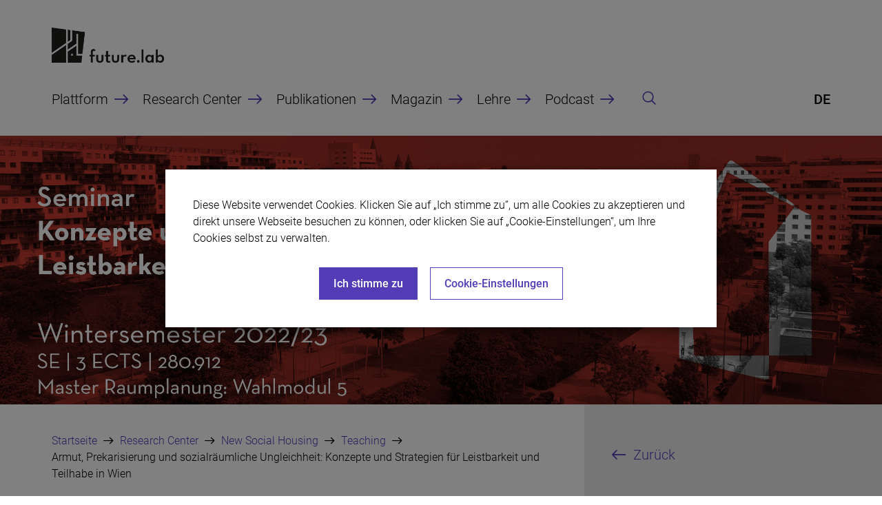

--- FILE ---
content_type: text/html; charset=UTF-8
request_url: https://futurelab.tuwien.ac.at/research-center/new-social-housing/teaching/armut-prekarisierung-und-sozialraeumliche-ungleichheit-konzepte-und-strategien-fuer-leistbarkeit-und-teilhabe-in-wien
body_size: 34396
content:



<!DOCTYPE html>
<html lang="de-DE">
    <head>
        <title>
    Armut, Prekarisierung und sozialräumliche Ungleichheit: Konzepte und Strategien für Leistbarkeit und Teilhabe in Wien - future.lab
</title>
        
        

        <meta charset="utf-8">
        <meta http-equiv="X-UA-Compatible" content="IE=edge">
        <meta name="viewport" content="width=device-width, initial-scale=1, maximum-scale=1, user-scalable=no">

                    <link rel="stylesheet" href="/build/website.52e71534e2c7852d635a.css" />
        
        <link rel="shortcut icon" type="image/png" href="/build/website/images/favicon-32x32.png" sizes="32x32">
        <link rel="shortcut icon" type="image/png" href="/build/website/images/favicon-16x16.png" sizes="16x16">
    </head>

        <body class="page-futurelab_project futurelab">
        <header>
            <div class="container">
                <div class="logo-wrapper">
                    <a href="/">
                                                    <img src="/build/website/images/logo-futurelab.png" alt="">
                                            </a>
                </div>

                <nav class="main hidden-sm hidden-xs">
    <ul class="main">
                    <li >
                                    <a class="collapsed" data-toggle="collapse" href="#main-dropdown-collapse-1" aria-expanded="false" aria-controls="main-dropdown-collapse-1">

                                    Plattform
                </a>
            </li>
                    <li class="active">
                                    <a class="collapsed" data-toggle="collapse" href="#main-dropdown-collapse-2" aria-expanded="false" aria-controls="main-dropdown-collapse-2">

                                    Research Center
                </a>
            </li>
                    <li >
                                    <a class="collapsed" href="/publikationen">

                                    Publikationen
                </a>
            </li>
                    <li >
                                    <a class="collapsed" data-toggle="collapse" href="#main-dropdown-collapse-4" aria-expanded="false" aria-controls="main-dropdown-collapse-4">

                                    Magazin
                </a>
            </li>
                    <li >
                                    <a class="collapsed" href="/lehre">

                                    Lehre
                </a>
            </li>
                    <li >
                                    <a class="collapsed" href="/podcast">

                                    Podcast
                </a>
            </li>
        
        <li class="search">
            <button type="button" data-toggle="modal" data-target="#modal-search">
                <span class="icomoon icon-search" aria-hidden="true"></span>
            </button>
        </li>
    </ul>

    

<ul class="language-switch">
            <li class="active">
                        <a href="/research-center/new-social-housing/teaching/armut-prekarisierung-und-sozialraeumliche-ungleichheit-konzepte-und-strategien-fuer-leistbarkeit-und-teilhabe-in-wien">
                    
    de
            </a>
        </li>
    </ul>

</nav>

<button class="nav-toggle visible-sm visible-xs" type="button">
    <span class="inner">
        <span class="icon-bar top"></span>
        <span class="icon-bar middle"></span>
        <span class="icon-bar bottom"></span>
    </span>
</button>

            </div>

            <nav class="main-dropdown hidden-sm hidden-xs">
                        <div id="main-dropdown-collapse-1" class="main-dropdown-collapse collapse">
                <div class="main-dropdown-inner">
                    <div class="container">
                        <div class="nav-elements-wrapper">
                            <div class="row">
                                
                                    <div class="col-md-4">
        <ul class="default">
                            <li >
                                            <a href="/plattform/ueber-das-future.lab">
                                            <span>
                            Über das future.lab
                        </span>
                    </a>
                </li>
                            <li >
                                            <a href="/plattform/das-future.lab-team">
                                            <span>
                            Das future.lab Team
                        </span>
                    </a>
                </li>
                            <li >
                                            <a href="/plattform/Das-future.lab-Magazin">
                                            <span>
                            Das future.lab Magazin
                        </span>
                    </a>
                </li>
                            <li >
                                            <a href="/plattform/news">
                                            <span>
                            News
                        </span>
                    </a>
                </li>
                            <li >
                                            <a href="/plattform/kontakt">
                                            <span>
                            Kontakt
                        </span>
                    </a>
                </li>
                            <li >
                                            <a href="/plattform/termine">
                                            <span>
                            Termine
                        </span>
                    </a>
                </li>
                    </ul>
    </div>


                            </div>
                        </div>
                    </div>
                </div>
            </div>
                                <div id="main-dropdown-collapse-2" class="main-dropdown-collapse collapse">
                <div class="main-dropdown-inner">
                    <div class="container">
                        <div class="nav-elements-wrapper">
                            <div class="row">
                                    <div class="col-md-8">
        <ul class="highlights">
                            <li >
                                            <a href="/research-center/innovationswerkstatt">
                                                                        <strong>
                                <span>
                                    Innovationswerkstatt
                                </span>
                            </strong>
                                            </a>
                </li>
                            <li >
                                            <a href="/research-center/urbane-transformation">
                                                                        <strong>
                                <span>
                                    Urbane Transformation
                                </span>
                            </strong>
                                            </a>
                </li>
                            <li class="active">
                                            <a href="/research-center/new-social-housing">
                                                                        <strong>
                                <span>
                                    New Social Housing
                                </span>
                            </strong>
                                            </a>
                </li>
                    </ul>
    </div>

                                    <div class="col-md-4">
        <ul class="default">
                            <li >
                                            <a href="/research-center/ueber-das-research-center">
                                            <span>
                            Über das Research Center
                        </span>
                    </a>
                </li>
                            <li >
                                            <a href="/research-center/fellowship-ips">
                                            <span>
                            Fellowship IPS
                        </span>
                    </a>
                </li>
                            <li >
                                            <a href="/research-center/excite">
                                            <span>
                            Excite
                        </span>
                    </a>
                </li>
                            <li >
                                            <a href="/research-center/Fieldtrips">
                                            <span>
                            Fieldtrips
                        </span>
                    </a>
                </li>
                    </ul>
    </div>


                            </div>
                        </div>
                    </div>
                </div>
            </div>
                                <div id="main-dropdown-collapse-3" class="main-dropdown-collapse collapse">
                <div class="main-dropdown-inner">
                    <div class="container">
                        <div class="nav-elements-wrapper">
                            <div class="row">
                                
                                

                            </div>
                        </div>
                    </div>
                </div>
            </div>
                                <div id="main-dropdown-collapse-4" class="main-dropdown-collapse collapse">
                <div class="main-dropdown-inner">
                    <div class="container">
                        <div class="nav-elements-wrapper">
                            <div class="row">
                                    <div class="col-md-8">
        <ul class="highlights">
                            <li >
                                            <a href="/magazin/magazin-ausgaben">
                                                                        <strong>
                                <span>
                                    Magazin-Ausgaben
                                </span>
                            </strong>
                                            </a>
                </li>
                            <li >
                                            <a href="/magazin/ueber-das-future.lab-magazin">
                                                                        <strong>
                                <span>
                                    Über das future.lab Magazin
                                </span>
                            </strong>
                                            </a>
                </li>
                    </ul>
    </div>

                                    <div class="col-md-4">
        <ul class="default">
                            <li >
                                            <a href="/magazin/aktuelle-ausgabe">
                                            <span>
                            Aktuelle Ausgabe
                        </span>
                    </a>
                </li>
                            <li >
                                            <a href="/magazin/ausgaben-als-download">
                                            <span>
                            Ausgaben als Download
                        </span>
                    </a>
                </li>
                    </ul>
    </div>


                            </div>
                        </div>
                    </div>
                </div>
            </div>
                                <div id="main-dropdown-collapse-5" class="main-dropdown-collapse collapse">
                <div class="main-dropdown-inner">
                    <div class="container">
                        <div class="nav-elements-wrapper">
                            <div class="row">
                                
                                

                            </div>
                        </div>
                    </div>
                </div>
            </div>
                                <div id="main-dropdown-collapse-6" class="main-dropdown-collapse collapse">
                <div class="main-dropdown-inner">
                    <div class="container">
                        <div class="nav-elements-wrapper">
                            <div class="row">
                                
                                    <div class="col-md-4">
        <ul class="default">
                            <li >
                                            <a href="/podcast/podcast-folgen">
                                            <span>
                            Podcast Folgen
                        </span>
                    </a>
                </li>
                            <li >
                                            <a href="/podcast/archdiploma-25-special">
                                            <span>
                            archdiploma 25 Special
                        </span>
                    </a>
                </li>
                    </ul>
    </div>


                            </div>
                        </div>
                    </div>
                </div>
            </div>
            </nav>

        </header>

        <nav class="mobile-dropdown visible-sm visible-xs">
    <div class="container">
        <div class="mobile-dropdown-inner">
            <div class="level-wrapper">
                <div class="level root active">
                    

<ul class="language-switch">
            <li class="active">
                        <a href="/research-center/new-social-housing/teaching/armut-prekarisierung-und-sozialraeumliche-ungleichheit-konzepte-und-strategien-fuer-leistbarkeit-und-teilhabe-in-wien">
                    
    de
            </a>
        </li>
    </ul>

                    <div class="nav-elements-wrapper">
    <ul class="default">
                    <li >
                                    <a class="next" href="#" data-level-class=".sub._1">
                                    <span>
                        Plattform
                    </span>
                </a>
            </li>
                    <li class="active">
                                    <a class="next" href="#" data-level-class=".sub._2">
                                    <span>
                        Research Center
                    </span>
                </a>
            </li>
                    <li >
                                    <a class="next" href="#" data-level-class=".sub._3">
                                    <span>
                        Publikationen
                    </span>
                </a>
            </li>
                    <li >
                                    <a class="next" href="#" data-level-class=".sub._4">
                                    <span>
                        Magazin
                    </span>
                </a>
            </li>
                    <li >
                                    <a class="next" href="#" data-level-class=".sub._5">
                                    <span>
                        Lehre
                    </span>
                </a>
            </li>
                    <li >
                                    <a class="next" href="#" data-level-class=".sub._6">
                                    <span>
                        Podcast
                    </span>
                </a>
            </li>
            </ul>
</div>


                    <div class="search-wrapper">
                        <button type="button" data-toggle="modal" data-target="#modal-search">
                            <span class="icomoon icon-search" aria-hidden="true"></span>
                        </button>
                    </div>
                </div>

                

            <div class="level sub _1">
            <div class="headline-wrapper">
                <a class="back" href="#">
                    Plattform
                </a>
            </div>

            <div class="nav-elements-wrapper">
                <ul class="highlights">
    </ul>

                <ul class="default">
            <li >
                            <a href="/plattform/ueber-das-future.lab">
                            <span>
                    Über das future.lab
                </span>
            </a>
        </li>
            <li >
                            <a href="/plattform/das-future.lab-team">
                            <span>
                    Das future.lab Team
                </span>
            </a>
        </li>
            <li >
                            <a href="/plattform/Das-future.lab-Magazin">
                            <span>
                    Das future.lab Magazin
                </span>
            </a>
        </li>
            <li >
                            <a href="/plattform/news">
                            <span>
                    News
                </span>
            </a>
        </li>
            <li >
                            <a href="/plattform/kontakt">
                            <span>
                    Kontakt
                </span>
            </a>
        </li>
            <li >
                            <a href="/plattform/termine">
                            <span>
                    Termine
                </span>
            </a>
        </li>
    </ul>

            </div>
        </div>
    

            <div class="level sub _2">
            <div class="headline-wrapper">
                <a class="back" href="#">
                    Research Center
                </a>
            </div>

            <div class="nav-elements-wrapper">
                <ul class="highlights">
            <li >
                            <a href="/research-center/innovationswerkstatt">
                                                <strong>
                        <span>
                            Innovationswerkstatt
                        </span>
                    </strong>
                            </a>
        </li>
            <li >
                            <a href="/research-center/urbane-transformation">
                                                <strong>
                        <span>
                            Urbane Transformation
                        </span>
                    </strong>
                            </a>
        </li>
            <li class="active">
                            <a href="/research-center/new-social-housing">
                                                <strong>
                        <span>
                            New Social Housing
                        </span>
                    </strong>
                            </a>
        </li>
    </ul>

                <ul class="default">
            <li >
                            <a href="/research-center/ueber-das-research-center">
                            <span>
                    Über das Research Center
                </span>
            </a>
        </li>
            <li >
                            <a href="/research-center/fellowship-ips">
                            <span>
                    Fellowship IPS
                </span>
            </a>
        </li>
            <li >
                            <a href="/research-center/excite">
                            <span>
                    Excite
                </span>
            </a>
        </li>
            <li >
                            <a href="/research-center/Fieldtrips">
                            <span>
                    Fieldtrips
                </span>
            </a>
        </li>
    </ul>

            </div>
        </div>
    

            <div class="level sub _3">
            <div class="headline-wrapper">
                <a class="back" href="#">
                    Publikationen
                </a>
            </div>

            <div class="nav-elements-wrapper">
                <ul class="highlights">
    </ul>

                <ul class="default">
    </ul>

            </div>
        </div>
    

            <div class="level sub _4">
            <div class="headline-wrapper">
                <a class="back" href="#">
                    Magazin
                </a>
            </div>

            <div class="nav-elements-wrapper">
                <ul class="highlights">
            <li >
                            <a href="/magazin/magazin-ausgaben">
                                                <strong>
                        <span>
                            Magazin-Ausgaben
                        </span>
                    </strong>
                            </a>
        </li>
            <li >
                            <a href="/magazin/ueber-das-future.lab-magazin">
                                                <strong>
                        <span>
                            Über das future.lab Magazin
                        </span>
                    </strong>
                            </a>
        </li>
    </ul>

                <ul class="default">
            <li >
                            <a href="/magazin/aktuelle-ausgabe">
                            <span>
                    Aktuelle Ausgabe
                </span>
            </a>
        </li>
            <li >
                            <a href="/magazin/ausgaben-als-download">
                            <span>
                    Ausgaben als Download
                </span>
            </a>
        </li>
    </ul>

            </div>
        </div>
    

            <div class="level sub _5">
            <div class="headline-wrapper">
                <a class="back" href="#">
                    Lehre
                </a>
            </div>

            <div class="nav-elements-wrapper">
                <ul class="highlights">
    </ul>

                <ul class="default">
    </ul>

            </div>
        </div>
    

            <div class="level sub _6">
            <div class="headline-wrapper">
                <a class="back" href="#">
                    Podcast
                </a>
            </div>

            <div class="nav-elements-wrapper">
                <ul class="highlights">
    </ul>

                <ul class="default">
            <li >
                            <a href="/podcast/podcast-folgen">
                            <span>
                    Podcast Folgen
                </span>
            </a>
        </li>
            <li >
                            <a href="/podcast/archdiploma-25-special">
                            <span>
                    archdiploma 25 Special
                </span>
            </a>
        </li>
    </ul>

            </div>
        </div>
    
            </div>
        </div>
    </div>
</nav>

        <main>
                
        
<section class="content-sujet">
    <div class="image" style="background-image: url('https://futurelab.tuwien.ac.at/var/storage/images/1/3/7/2/7792731-1-ger-DE/Sujet LEistbarkeit.jpg')" aria-label=""></div>
</section>


    <div class="container">
        <div class="row">
            <div class="col-md-8">
                <article>
                    
    <nav class="breadcrumb">
        <ul>
            <li>
                <a href="/">
                        
    Startseite
                </a>
            </li>

                            <li>
                    <a href="/research-center">
                        Research Center
                    </a>
                </li>
                            <li>
                    <a href="/research-center/new-social-housing">
                        New Social Housing
                    </a>
                </li>
                            <li>
                    <a href="/research-center/new-social-housing/teaching">
                        Teaching
                    </a>
                </li>
                            <li>
                    <a href="/research-center/new-social-housing/teaching/armut-prekarisierung-und-sozialraeumliche-ungleichheit-konzepte-und-strategien-fuer-leistbarkeit-und-teilhabe-in-wien">
                        Armut, Prekarisierung und sozialräumliche Ungleichheit: Konzepte und Strategien für Leistbarkeit und Teilhabe in Wien
                    </a>
                </li>
                    </ul>
    </nav>

                    <section class="page-title">
    <h1>
        <span class="ezstring-field">Armut, Prekarisierung und sozialräumliche Ungleichheit: Konzepte und Strategien für Leistbarkeit und Teilhabe in Wien</span>
    </h1>

    
        
        </section>
                                    <section class="content content-area">
        <div class="ezrichtext-field"><p><strong>SE Konzepte und Strategien f&uuml;r Leistbarkeit und Teilhabe in Wien</strong><br>Master Lehrveranstaltung Raumplanung und Raumordnung<br>Wahlmodul 5: Gesellschaft, Alltag und&nbsp;Raum&nbsp;| 280.912&nbsp;| 3 ECTS<br>ab Donnerstag 13.10.2022<br>Simon G&uuml;ntner, Gerald K&ouml;ssl, Judith M. Lehner</p><p>Was kann ich mir eigentlich noch leisten? Diese Frage stellen sich zunehmend auch Menschen, die bislang keine finanziellen Sorgen hatten. Mit Inflation und Energiekrise zeichnet sich ein dramatischer Anstieg an Armut ab. Schon seit einigen Jahren allerdings diagnostizieren Sozialstudien eine &bdquo;Abstiegsgesellschaft&ldquo;, zunehmende soziale Spaltung und das Ende der Mittelschicht. In diesem Seminar betrachten wir die aktuelle soziale Situation in Wien und nehmen auch st&auml;dtische Strategien in den Blick, die darauf zielen, die Stadt auch f&uuml;r geringe Einkommen leistbar zu halten.</p><p>Mehr Informationen im <a href="https://tiss.tuwien.ac.at/course/educationDetails.xhtml?dswid=4122&amp;dsrid=129&amp;semester=2022W&amp;courseNr=280912">Tiss</a></p><p>Im Zuge eines im J&auml;nner 2023 stattgefundenen<a href="https://futurelab.tuwien.ac.at/research-center/new-social-housing/projects-and-events/news-symposium-leistbares-wohnen-leistbare-stadt"> Symposiums</a> mit Studierenden und Stakeholdern aus Verwaltung, Sozialorganisationen und gemeinn&uuml;tziger Wohnungswirtschaft wurde der Bogen vom leistbaren Wohnen zur leistbaren Stadt gespannt.&nbsp;F&uuml;r das Symposium haben die Studierenden f&uuml;nf Posterpr&auml;sentationen zu unterschiedlichen Themen der Leistbarkeit entworfen, die auch f&uuml;r die gemeinn&uuml;tzige Wohnungswirtschaft hohe Relevanz haben. Die f&uuml;nf Themen waren:</p><ol><li>Lebenslagenkonzept &ndash; Was kostet den Wiener:innen (ausdifferenziert nach Gruppen, auch selbst als Studierende) der Haushalt? Wie steigen die Preise an?</li><li>Kommunale Leistbarkeitspolitik &ndash; Wie organisiert eine Kommune Infrastrukturen, die leistbar sind (Reparaturbonus, kommunale Grundsicherung-Barcelona)?</li><li>Leistbarkeit durch Commons &ndash; Welche G&uuml;ter k&ouml;nnen jenseits vom Markt bereitgestellt werden &ndash; wer wird davon erreicht?</li><li>Wohnkostenbelastung in Wien &ndash; Wo sind besonders viele Leute (welche?) in Wien durch Wohnkosten belastet?</li><li>Institutionen und Leistbarkeit &ndash; Was passiert, wenn ich mir meine Miete (warm) nicht mehr kann?</li></ol><p>Die Ergebnisse des Mappings zu den f&uuml;nf Themen finden sich <a href="https://futurelab.tuwien.ac.at/research-center/new-social-housing/projects-and-events/news-symposium-leistbares-wohnen-leistbare-stadt">hier</a>&nbsp;sowie im <a href="https://www.gbv-aktuell.at/news/1464-kooperation-tu-wien-gbv-zum-thema-leistbares-wohnen-leistbare-stadt">Newsletter der GBV</a></p>
</div>

    </section>
    

                    

                </article>
            </div>
            <div class="col-md-4">
                <div class="sidebar-helper"></div>

<div class="sidebar-wrapper">
    <aside class="fill-fluid right">
        


<div class="back-link">
    <a href="/research-center/new-social-housing/teaching">
        <span>
                
    Zurück
        </span>
    </a>
</div>


        

        <div class="fill"></div>
    </aside>
</div>
            </div>
        </div>
    </div>
        </main>

        <footer>
            <div class="container">
                <div class="row">
                    <div class="col-md-7 col-sm-6">
                        <nav class="meta">
    <div class="row">
        <div class="col-md-6">
            <ul>
            <li >
                            <a href="/plattform/news">
                            News
            </a>
        </li>
            <li >
                            <a href="/plattform/kontakt">
                            Kontakt
            </a>
        </li>
            <li >
                            <a href="/plattform/news/news">
                            News
            </a>
        </li>
            <li >
                            <a href="/plattform/termine">
                            Termine
            </a>
        </li>
            <li >
                            <a href="/podcast">
                            Podcast
            </a>
        </li>
    </ul>

        </div>
        <div class="col-md-6">
            <ul>
                <ul>
            <li >
                            <a href="/impressum">
                            Impressum
            </a>
        </li>
            <li >
                            <a href="https://www.tuwien.at/index.php?eID=dms&amp;s=4&amp;path=Dokumente/Datenschutzerkl%C3%A4rungen%20Sonstige/Datenschutzerkl%C3%A4rung_Websites.pdf" target="_blank">
                            Datenschutzerklärung
            </a>
        </li>
            <li >
                            <a href="/barrierefreiheitserklaerung">
                            Barrierefreiheitserklärung
            </a>
        </li>
    </ul>

                


            </ul>
        </div>
    </div>
</nav>
                    </div>
                    <div class="col-md-5 col-sm-6">
                        <div class="text-wrapper content-area">
                                
    <div class="ezrichtext-field"><p><strong>Fakult&auml;t f&uuml;r Architektur und Raumplanung</strong><br>Technische Universit&auml;t Wien<br>Karlsplatz 13<br>1040 Wien<br><a href="/Website/TU-Wien-Fakultaet-Architektur-Raumplanung/Anfahrt/karlsplatz">Info und Anfahrt</a></p></div>
                        </div>
                    </div>
                </div>
            </div>
        </footer>

        
<div class="modal fade" id="modal-search" tabindex="-1">
    <div class="modal-dialog">
        <div class="container">
            <div class="row">
                <div class="col-md-6 col-md-offset-3">
                    <form action="/Suche" method="get">
                        <input class="form-control big" type="search" name="s" placeholder="Suche">

                        <button type="submit">
                            <span class="icomoon icon-search" aria-hidden="true"></span>
                        </button>
                    </form>
                </div>
            </div>
        </div>
    </div>

    <button class="close" type="button" data-dismiss="modal" aria-label="Schließen">
        <span class="icomoon icon-close" aria-hidden="true"></span>
    </button>
</div>


                    <script src="/build/runtime.52e71534e2c7852d635a.js"></script>
<script src="/build/website.52e71534e2c7852d635a.js"></script>
        
        
<div class="modal fade" id="modal-cookie-notice" tabindex="-1" role="dialog" aria-hidden="true">
    <div class="modal-dialog modal-dialog-centered" role="document">
        <div class="modal-content">
            <div class="start-wrapper">
                <div class="text content-area">
                        
    Diese Website verwendet Cookies. Klicken Sie auf „Ich stimme zu“, um alle Cookies zu akzeptieren und direkt unsere Webseite besuchen zu können, oder klicken Sie auf „Cookie-Einstellungen“, um Ihre Cookies selbst zu verwalten.

                </div>

                <div class="button-wrapper">
                    <button class="button primary accept-all" data-dismiss="modal" aria-label="Close">
                            
    Ich stimme zu
                    </button>

                    <button class="button secondary settings">
                            
    Cookie-Einstellungen
                    </button>
                </div>
            </div>

            <div class="settings-wrapper hidden">
                <div class="text content-area">
                        
    Hier können Sie die Cookie-Einstellungen verschiedener Tools, die auf dieser Domain und ihren Subdomains verwendet werden, einsehen bzw. ändern.
                </div>

                <div class="text">
                    <div class="checkbox-wrapper">
                        <div class="checkbox">
                            <label>
                                <input type="checkbox" name="base" value="1" checked disabled>
                                <span class="icon" aria-hidden="true"></span>
                                    
    Technisch notwendige Cookies
                                <span class="small">
                                        
    Diese Cookies werden für den Betrieb der Website benötigt und können nicht deaktiviert werden.
                                </span>
                            </label>
                        </div>
                    </div>
                </div>

                <div class="button-wrapper">
                    <button class="button primary accept-settings" data-dismiss="modal" aria-label="Close">
                            
    Einstellungen speichern
                    </button>

                    <button class="button secondary back">
                            
    Zurück
                    </button>
                </div>
            </div>
        </div>
    </div>
</div>
        
        <!-- Valentino Rossi 46 -->
    </body>
</html>


--- FILE ---
content_type: text/css
request_url: https://futurelab.tuwien.ac.at/build/website.52e71534e2c7852d635a.css
body_size: 39852
content:
@charset "UTF-8";

/*!
 * Bootstrap v3.3.7 (http://getbootstrap.com)
 * Copyright 2011-2017 Twitter, Inc.
 * Licensed under MIT (https://github.com/twbs/bootstrap/blob/master/LICENSE)
 */

/*!
 * Generated using the Bootstrap Customizer (http://getbootstrap.com/customize/?id=865a6be9c9d15aaffc851863f5f62a16)
 * Config saved to config.json and https://gist.github.com/865a6be9c9d15aaffc851863f5f62a16
 *//*!
 * Bootstrap v3.3.7 (http://getbootstrap.com)
 * Copyright 2011-2016 Twitter, Inc.
 * Licensed under MIT (https://github.com/twbs/bootstrap/blob/master/LICENSE)
 *//*! normalize.css v3.0.3 | MIT License | github.com/necolas/normalize.css */html{-ms-text-size-adjust:100%;-webkit-text-size-adjust:100%;font-family:sans-serif}body{margin:0}article,aside,details,figcaption,figure,footer,header,hgroup,main,menu,nav,section,summary{display:block}audio,canvas,progress,video{display:inline-block;vertical-align:baseline}audio:not([controls]){display:none;height:0}[hidden],template{display:none}a{background-color:transparent}a:active,a:hover{outline:0}abbr[title]{border-bottom:1px dotted}b,strong{font-weight:700}dfn{font-style:italic}h1{font-size:2em;margin:.67em 0}mark{background:#ff0;color:#000}small{font-size:80%}sub,sup{font-size:75%;line-height:0;position:relative;vertical-align:baseline}sup{top:-.5em}sub{bottom:-.25em}img{border:0}svg:not(:root){overflow:hidden}figure{margin:1em 40px}hr{-webkit-box-sizing:content-box;-moz-box-sizing:content-box;box-sizing:content-box;height:0}pre{overflow:auto}code,kbd,pre,samp{font-family:monospace,monospace;font-size:1em}button,input,optgroup,select,textarea{color:inherit;font:inherit;margin:0}button{overflow:visible}button,select{text-transform:none}button,html input[type=button],input[type=reset],input[type=submit]{-webkit-appearance:button;cursor:pointer}button[disabled],html input[disabled]{cursor:default}button::-moz-focus-inner,input::-moz-focus-inner{border:0;padding:0}input{line-height:normal}input[type=checkbox],input[type=radio]{-webkit-box-sizing:border-box;-moz-box-sizing:border-box;box-sizing:border-box;padding:0}input[type=number]::-webkit-inner-spin-button,input[type=number]::-webkit-outer-spin-button{height:auto}input[type=search]{-webkit-appearance:textfield;-webkit-box-sizing:content-box;-moz-box-sizing:content-box;box-sizing:content-box}input[type=search]::-webkit-search-cancel-button,input[type=search]::-webkit-search-decoration{-webkit-appearance:none}fieldset{border:1px solid silver;margin:0 2px;padding:.35em .625em .75em}textarea{overflow:auto}optgroup{font-weight:700}table{border-collapse:collapse;border-spacing:0}td,th{padding:0}*,:after,:before{-webkit-box-sizing:border-box;-moz-box-sizing:border-box;box-sizing:border-box}html{-webkit-tap-highlight-color:rgba(0,0,0,0);font-size:10px}body{background-color:#fff;color:#333;font-family:Helvetica Neue,Helvetica,Arial,sans-serif;font-size:14px;line-height:1.42857143}button,input,select,textarea{font-family:inherit;font-size:inherit;line-height:inherit}a{color:#337ab7}a:focus,a:hover{color:#23527c;text-decoration:underline}a:focus{outline:5px auto -webkit-focus-ring-color;outline-offset:-2px}figure{margin:0}img{vertical-align:middle}.carousel-inner>.item>a>img,.carousel-inner>.item>img,.img-responsive,.thumbnail a>img,.thumbnail>img{display:block;height:auto;max-width:100%}.img-rounded{border-radius:6px}.img-thumbnail{background-color:#fff;border:1px solid #ddd;border-radius:4px;display:inline-block;height:auto;line-height:1.42857143;max-width:100%;padding:4px;-webkit-transition:all .2s ease-in-out;-o-transition:all .2s ease-in-out;transition:all .2s ease-in-out}.img-circle{border-radius:50%}hr{border:0;border-top:1px solid #eee;margin-bottom:20px;margin-top:20px}.sr-only-focusable:active,.sr-only-focusable:focus{clip:auto;height:auto;margin:0;overflow:visible;position:static;width:auto}[role=button]{cursor:pointer}.h1,.h2,.h3,.h4,.h5,.h6,h1,h2,h3,h4,h5,h6{color:inherit;font-family:inherit;font-weight:500;line-height:1.1}.h1 .small,.h1 small,.h2 .small,.h2 small,.h3 .small,.h3 small,.h4 .small,.h4 small,.h5 .small,.h5 small,.h6 .small,.h6 small,h1 .small,h1 small,h2 .small,h2 small,h3 .small,h3 small,h4 .small,h4 small,h5 .small,h5 small,h6 .small,h6 small{color:#777;font-weight:400;line-height:1}.h1,.h2,.h3,h1,h2,h3{margin-bottom:10px;margin-top:20px}.h1 .small,.h1 small,.h2 .small,.h2 small,.h3 .small,.h3 small,h1 .small,h1 small,h2 .small,h2 small,h3 .small,h3 small{font-size:65%}.h4,.h5,.h6,h4,h5,h6{margin-bottom:10px;margin-top:10px}.h4 .small,.h4 small,.h5 .small,.h5 small,.h6 .small,.h6 small,h4 .small,h4 small,h5 .small,h5 small,h6 .small,h6 small{font-size:75%}.h1,h1{font-size:36px}.h2,h2{font-size:30px}.h3,h3{font-size:24px}.h4,h4{font-size:18px}.h5,h5{font-size:14px}.h6,h6{font-size:12px}p{margin:0 0 10px}.lead{font-size:16px;font-weight:300;line-height:1.4;margin-bottom:20px}@media (min-width:768px){.lead{font-size:21px}}.small,small{font-size:85%}.mark,mark{background-color:#fcf8e3;padding:.2em}.text-left{text-align:left}.text-right{text-align:right}.text-center{text-align:center}.text-justify{text-align:justify}.text-nowrap{white-space:nowrap}.text-lowercase{text-transform:lowercase}.text-uppercase{text-transform:uppercase}.text-capitalize{text-transform:capitalize}.text-muted{color:#777}.text-primary{color:#337ab7}a.text-primary:focus,a.text-primary:hover{color:#286090}.text-success{color:#3c763d}a.text-success:focus,a.text-success:hover{color:#2b542c}.text-info{color:#31708f}a.text-info:focus,a.text-info:hover{color:#245269}.text-warning{color:#8a6d3b}a.text-warning:focus,a.text-warning:hover{color:#66512c}.text-danger{color:#a94442}a.text-danger:focus,a.text-danger:hover{color:#843534}.bg-primary{background-color:#337ab7;color:#fff}a.bg-primary:focus,a.bg-primary:hover{background-color:#286090}.bg-success{background-color:#dff0d8}a.bg-success:focus,a.bg-success:hover{background-color:#c1e2b3}.bg-info{background-color:#d9edf7}a.bg-info:focus,a.bg-info:hover{background-color:#afd9ee}.bg-warning{background-color:#fcf8e3}a.bg-warning:focus,a.bg-warning:hover{background-color:#f7ecb5}.bg-danger{background-color:#f2dede}a.bg-danger:focus,a.bg-danger:hover{background-color:#e4b9b9}.page-header{border-bottom:1px solid #eee;margin:40px 0 20px;padding-bottom:9px}ol,ul{margin-bottom:10px;margin-top:0}ol ol,ol ul,ul ol,ul ul{margin-bottom:0}.list-inline,.list-unstyled{list-style:none;padding-left:0}.list-inline{margin-left:-5px}.list-inline>li{display:inline-block;padding-left:5px;padding-right:5px}dl{margin-bottom:20px;margin-top:0}dd,dt{line-height:1.42857143}dt{font-weight:700}dd{margin-left:0}@media (min-width:768px){.dl-horizontal dt{clear:left;float:left;overflow:hidden;text-align:right;text-overflow:ellipsis;white-space:nowrap;width:160px}.dl-horizontal dd{margin-left:180px}}abbr[data-original-title],abbr[title]{border-bottom:1px dotted #777;cursor:help}.initialism{font-size:90%;text-transform:uppercase}blockquote{border-left:5px solid #eee;font-size:17.5px;margin:0 0 20px;padding:10px 20px}blockquote ol:last-child,blockquote p:last-child,blockquote ul:last-child{margin-bottom:0}blockquote .small,blockquote footer,blockquote small{color:#777;display:block;font-size:80%;line-height:1.42857143}blockquote .small:before,blockquote footer:before,blockquote small:before{content:"\2014 \00A0"}.blockquote-reverse,blockquote.pull-right{border-left:0;border-right:5px solid #eee;padding-left:0;padding-right:15px;text-align:right}.blockquote-reverse .small:before,.blockquote-reverse footer:before,.blockquote-reverse small:before,blockquote.pull-right .small:before,blockquote.pull-right footer:before,blockquote.pull-right small:before{content:""}.blockquote-reverse .small:after,.blockquote-reverse footer:after,.blockquote-reverse small:after,blockquote.pull-right .small:after,blockquote.pull-right footer:after,blockquote.pull-right small:after{content:"\00A0 \2014"}address{font-style:normal;line-height:1.42857143;margin-bottom:20px}code,kbd,pre,samp{font-family:Menlo,Monaco,Consolas,Courier New,monospace}code{background-color:#f9f2f4;border-radius:4px;color:#c7254e}code,kbd{font-size:90%;padding:2px 4px}kbd{background-color:#333;border-radius:3px;-webkit-box-shadow:inset 0 -1px 0 rgba(0,0,0,.25);box-shadow:inset 0 -1px 0 rgba(0,0,0,.25);color:#fff}kbd kbd{-webkit-box-shadow:none;box-shadow:none;font-size:100%;font-weight:700;padding:0}pre{word-wrap:break-word;background-color:#f5f5f5;border:1px solid #ccc;border-radius:4px;color:#333;display:block;font-size:13px;line-height:1.42857143;margin:0 0 10px;padding:9.5px;word-break:break-all}pre code{background-color:transparent;border-radius:0;color:inherit;font-size:inherit;padding:0;white-space:pre-wrap}.pre-scrollable{max-height:340px;overflow-y:scroll}.container{margin-left:auto;margin-right:auto;padding-left:15px;padding-right:15px}@media (min-width:768px){.container{width:750px}}@media (min-width:992px){.container{width:970px}}@media (min-width:1200px){.container{width:1170px}}.container-fluid{margin-left:auto;margin-right:auto;padding-left:15px;padding-right:15px}.row{margin-left:-15px;margin-right:-15px}.col-lg-1,.col-lg-10,.col-lg-11,.col-lg-12,.col-lg-2,.col-lg-3,.col-lg-4,.col-lg-5,.col-lg-6,.col-lg-7,.col-lg-8,.col-lg-9,.col-md-1,.col-md-10,.col-md-11,.col-md-12,.col-md-2,.col-md-3,.col-md-4,.col-md-5,.col-md-6,.col-md-7,.col-md-8,.col-md-9,.col-sm-1,.col-sm-10,.col-sm-11,.col-sm-12,.col-sm-2,.col-sm-3,.col-sm-4,.col-sm-5,.col-sm-6,.col-sm-7,.col-sm-8,.col-sm-9,.col-xs-1,.col-xs-10,.col-xs-11,.col-xs-12,.col-xs-2,.col-xs-3,.col-xs-4,.col-xs-5,.col-xs-6,.col-xs-7,.col-xs-8,.col-xs-9{min-height:1px;padding-left:15px;padding-right:15px;position:relative}.col-xs-1,.col-xs-10,.col-xs-11,.col-xs-12,.col-xs-2,.col-xs-3,.col-xs-4,.col-xs-5,.col-xs-6,.col-xs-7,.col-xs-8,.col-xs-9{float:left}.col-xs-12{width:100%}.col-xs-11{width:91.66666667%}.col-xs-10{width:83.33333333%}.col-xs-9{width:75%}.col-xs-8{width:66.66666667%}.col-xs-7{width:58.33333333%}.col-xs-6{width:50%}.col-xs-5{width:41.66666667%}.col-xs-4{width:33.33333333%}.col-xs-3{width:25%}.col-xs-2{width:16.66666667%}.col-xs-1{width:8.33333333%}.col-xs-pull-12{right:100%}.col-xs-pull-11{right:91.66666667%}.col-xs-pull-10{right:83.33333333%}.col-xs-pull-9{right:75%}.col-xs-pull-8{right:66.66666667%}.col-xs-pull-7{right:58.33333333%}.col-xs-pull-6{right:50%}.col-xs-pull-5{right:41.66666667%}.col-xs-pull-4{right:33.33333333%}.col-xs-pull-3{right:25%}.col-xs-pull-2{right:16.66666667%}.col-xs-pull-1{right:8.33333333%}.col-xs-pull-0{right:auto}.col-xs-push-12{left:100%}.col-xs-push-11{left:91.66666667%}.col-xs-push-10{left:83.33333333%}.col-xs-push-9{left:75%}.col-xs-push-8{left:66.66666667%}.col-xs-push-7{left:58.33333333%}.col-xs-push-6{left:50%}.col-xs-push-5{left:41.66666667%}.col-xs-push-4{left:33.33333333%}.col-xs-push-3{left:25%}.col-xs-push-2{left:16.66666667%}.col-xs-push-1{left:8.33333333%}.col-xs-push-0{left:auto}.col-xs-offset-12{margin-left:100%}.col-xs-offset-11{margin-left:91.66666667%}.col-xs-offset-10{margin-left:83.33333333%}.col-xs-offset-9{margin-left:75%}.col-xs-offset-8{margin-left:66.66666667%}.col-xs-offset-7{margin-left:58.33333333%}.col-xs-offset-6{margin-left:50%}.col-xs-offset-5{margin-left:41.66666667%}.col-xs-offset-4{margin-left:33.33333333%}.col-xs-offset-3{margin-left:25%}.col-xs-offset-2{margin-left:16.66666667%}.col-xs-offset-1{margin-left:8.33333333%}.col-xs-offset-0{margin-left:0}@media (min-width:768px){.col-sm-1,.col-sm-10,.col-sm-11,.col-sm-12,.col-sm-2,.col-sm-3,.col-sm-4,.col-sm-5,.col-sm-6,.col-sm-7,.col-sm-8,.col-sm-9{float:left}.col-sm-12{width:100%}.col-sm-11{width:91.66666667%}.col-sm-10{width:83.33333333%}.col-sm-9{width:75%}.col-sm-8{width:66.66666667%}.col-sm-7{width:58.33333333%}.col-sm-6{width:50%}.col-sm-5{width:41.66666667%}.col-sm-4{width:33.33333333%}.col-sm-3{width:25%}.col-sm-2{width:16.66666667%}.col-sm-1{width:8.33333333%}.col-sm-pull-12{right:100%}.col-sm-pull-11{right:91.66666667%}.col-sm-pull-10{right:83.33333333%}.col-sm-pull-9{right:75%}.col-sm-pull-8{right:66.66666667%}.col-sm-pull-7{right:58.33333333%}.col-sm-pull-6{right:50%}.col-sm-pull-5{right:41.66666667%}.col-sm-pull-4{right:33.33333333%}.col-sm-pull-3{right:25%}.col-sm-pull-2{right:16.66666667%}.col-sm-pull-1{right:8.33333333%}.col-sm-pull-0{right:auto}.col-sm-push-12{left:100%}.col-sm-push-11{left:91.66666667%}.col-sm-push-10{left:83.33333333%}.col-sm-push-9{left:75%}.col-sm-push-8{left:66.66666667%}.col-sm-push-7{left:58.33333333%}.col-sm-push-6{left:50%}.col-sm-push-5{left:41.66666667%}.col-sm-push-4{left:33.33333333%}.col-sm-push-3{left:25%}.col-sm-push-2{left:16.66666667%}.col-sm-push-1{left:8.33333333%}.col-sm-push-0{left:auto}.col-sm-offset-12{margin-left:100%}.col-sm-offset-11{margin-left:91.66666667%}.col-sm-offset-10{margin-left:83.33333333%}.col-sm-offset-9{margin-left:75%}.col-sm-offset-8{margin-left:66.66666667%}.col-sm-offset-7{margin-left:58.33333333%}.col-sm-offset-6{margin-left:50%}.col-sm-offset-5{margin-left:41.66666667%}.col-sm-offset-4{margin-left:33.33333333%}.col-sm-offset-3{margin-left:25%}.col-sm-offset-2{margin-left:16.66666667%}.col-sm-offset-1{margin-left:8.33333333%}.col-sm-offset-0{margin-left:0}}@media (min-width:992px){.col-md-1,.col-md-10,.col-md-11,.col-md-12,.col-md-2,.col-md-3,.col-md-4,.col-md-5,.col-md-6,.col-md-7,.col-md-8,.col-md-9{float:left}.col-md-12{width:100%}.col-md-11{width:91.66666667%}.col-md-10{width:83.33333333%}.col-md-9{width:75%}.col-md-8{width:66.66666667%}.col-md-7{width:58.33333333%}.col-md-6{width:50%}.col-md-5{width:41.66666667%}.col-md-4{width:33.33333333%}.col-md-3{width:25%}.col-md-2{width:16.66666667%}.col-md-1{width:8.33333333%}.col-md-pull-12{right:100%}.col-md-pull-11{right:91.66666667%}.col-md-pull-10{right:83.33333333%}.col-md-pull-9{right:75%}.col-md-pull-8{right:66.66666667%}.col-md-pull-7{right:58.33333333%}.col-md-pull-6{right:50%}.col-md-pull-5{right:41.66666667%}.col-md-pull-4{right:33.33333333%}.col-md-pull-3{right:25%}.col-md-pull-2{right:16.66666667%}.col-md-pull-1{right:8.33333333%}.col-md-pull-0{right:auto}.col-md-push-12{left:100%}.col-md-push-11{left:91.66666667%}.col-md-push-10{left:83.33333333%}.col-md-push-9{left:75%}.col-md-push-8{left:66.66666667%}.col-md-push-7{left:58.33333333%}.col-md-push-6{left:50%}.col-md-push-5{left:41.66666667%}.col-md-push-4{left:33.33333333%}.col-md-push-3{left:25%}.col-md-push-2{left:16.66666667%}.col-md-push-1{left:8.33333333%}.col-md-push-0{left:auto}.col-md-offset-12{margin-left:100%}.col-md-offset-11{margin-left:91.66666667%}.col-md-offset-10{margin-left:83.33333333%}.col-md-offset-9{margin-left:75%}.col-md-offset-8{margin-left:66.66666667%}.col-md-offset-7{margin-left:58.33333333%}.col-md-offset-6{margin-left:50%}.col-md-offset-5{margin-left:41.66666667%}.col-md-offset-4{margin-left:33.33333333%}.col-md-offset-3{margin-left:25%}.col-md-offset-2{margin-left:16.66666667%}.col-md-offset-1{margin-left:8.33333333%}.col-md-offset-0{margin-left:0}}@media (min-width:1200px){.col-lg-1,.col-lg-10,.col-lg-11,.col-lg-12,.col-lg-2,.col-lg-3,.col-lg-4,.col-lg-5,.col-lg-6,.col-lg-7,.col-lg-8,.col-lg-9{float:left}.col-lg-12{width:100%}.col-lg-11{width:91.66666667%}.col-lg-10{width:83.33333333%}.col-lg-9{width:75%}.col-lg-8{width:66.66666667%}.col-lg-7{width:58.33333333%}.col-lg-6{width:50%}.col-lg-5{width:41.66666667%}.col-lg-4{width:33.33333333%}.col-lg-3{width:25%}.col-lg-2{width:16.66666667%}.col-lg-1{width:8.33333333%}.col-lg-pull-12{right:100%}.col-lg-pull-11{right:91.66666667%}.col-lg-pull-10{right:83.33333333%}.col-lg-pull-9{right:75%}.col-lg-pull-8{right:66.66666667%}.col-lg-pull-7{right:58.33333333%}.col-lg-pull-6{right:50%}.col-lg-pull-5{right:41.66666667%}.col-lg-pull-4{right:33.33333333%}.col-lg-pull-3{right:25%}.col-lg-pull-2{right:16.66666667%}.col-lg-pull-1{right:8.33333333%}.col-lg-pull-0{right:auto}.col-lg-push-12{left:100%}.col-lg-push-11{left:91.66666667%}.col-lg-push-10{left:83.33333333%}.col-lg-push-9{left:75%}.col-lg-push-8{left:66.66666667%}.col-lg-push-7{left:58.33333333%}.col-lg-push-6{left:50%}.col-lg-push-5{left:41.66666667%}.col-lg-push-4{left:33.33333333%}.col-lg-push-3{left:25%}.col-lg-push-2{left:16.66666667%}.col-lg-push-1{left:8.33333333%}.col-lg-push-0{left:auto}.col-lg-offset-12{margin-left:100%}.col-lg-offset-11{margin-left:91.66666667%}.col-lg-offset-10{margin-left:83.33333333%}.col-lg-offset-9{margin-left:75%}.col-lg-offset-8{margin-left:66.66666667%}.col-lg-offset-7{margin-left:58.33333333%}.col-lg-offset-6{margin-left:50%}.col-lg-offset-5{margin-left:41.66666667%}.col-lg-offset-4{margin-left:33.33333333%}.col-lg-offset-3{margin-left:25%}.col-lg-offset-2{margin-left:16.66666667%}.col-lg-offset-1{margin-left:8.33333333%}.col-lg-offset-0{margin-left:0}}table{background-color:transparent}caption{color:#777;padding-bottom:8px;padding-top:8px}caption,th{text-align:left}.table{margin-bottom:20px;max-width:100%;width:100%}.table>tbody>tr>td,.table>tbody>tr>th,.table>tfoot>tr>td,.table>tfoot>tr>th,.table>thead>tr>td,.table>thead>tr>th{border-top:1px solid #ddd;line-height:1.42857143;padding:8px;vertical-align:top}.table>thead>tr>th{border-bottom:2px solid #ddd;vertical-align:bottom}.table>caption+thead>tr:first-child>td,.table>caption+thead>tr:first-child>th,.table>colgroup+thead>tr:first-child>td,.table>colgroup+thead>tr:first-child>th,.table>thead:first-child>tr:first-child>td,.table>thead:first-child>tr:first-child>th{border-top:0}.table>tbody+tbody{border-top:2px solid #ddd}.table .table{background-color:#fff}.table-condensed>tbody>tr>td,.table-condensed>tbody>tr>th,.table-condensed>tfoot>tr>td,.table-condensed>tfoot>tr>th,.table-condensed>thead>tr>td,.table-condensed>thead>tr>th{padding:5px}.table-bordered,.table-bordered>tbody>tr>td,.table-bordered>tbody>tr>th,.table-bordered>tfoot>tr>td,.table-bordered>tfoot>tr>th,.table-bordered>thead>tr>td,.table-bordered>thead>tr>th{border:1px solid #ddd}.table-bordered>thead>tr>td,.table-bordered>thead>tr>th{border-bottom-width:2px}.table-striped>tbody>tr:nth-of-type(odd){background-color:#f9f9f9}.table-hover>tbody>tr:hover{background-color:#f5f5f5}table col[class*=col-]{display:table-column;float:none;position:static}table td[class*=col-],table th[class*=col-]{display:table-cell;float:none;position:static}.table>tbody>tr.active>td,.table>tbody>tr.active>th,.table>tbody>tr>td.active,.table>tbody>tr>th.active,.table>tfoot>tr.active>td,.table>tfoot>tr.active>th,.table>tfoot>tr>td.active,.table>tfoot>tr>th.active,.table>thead>tr.active>td,.table>thead>tr.active>th,.table>thead>tr>td.active,.table>thead>tr>th.active{background-color:#f5f5f5}.table-hover>tbody>tr.active:hover>td,.table-hover>tbody>tr.active:hover>th,.table-hover>tbody>tr:hover>.active,.table-hover>tbody>tr>td.active:hover,.table-hover>tbody>tr>th.active:hover{background-color:#e8e8e8}.table>tbody>tr.success>td,.table>tbody>tr.success>th,.table>tbody>tr>td.success,.table>tbody>tr>th.success,.table>tfoot>tr.success>td,.table>tfoot>tr.success>th,.table>tfoot>tr>td.success,.table>tfoot>tr>th.success,.table>thead>tr.success>td,.table>thead>tr.success>th,.table>thead>tr>td.success,.table>thead>tr>th.success{background-color:#dff0d8}.table-hover>tbody>tr.success:hover>td,.table-hover>tbody>tr.success:hover>th,.table-hover>tbody>tr:hover>.success,.table-hover>tbody>tr>td.success:hover,.table-hover>tbody>tr>th.success:hover{background-color:#d0e9c6}.table>tbody>tr.info>td,.table>tbody>tr.info>th,.table>tbody>tr>td.info,.table>tbody>tr>th.info,.table>tfoot>tr.info>td,.table>tfoot>tr.info>th,.table>tfoot>tr>td.info,.table>tfoot>tr>th.info,.table>thead>tr.info>td,.table>thead>tr.info>th,.table>thead>tr>td.info,.table>thead>tr>th.info{background-color:#d9edf7}.table-hover>tbody>tr.info:hover>td,.table-hover>tbody>tr.info:hover>th,.table-hover>tbody>tr:hover>.info,.table-hover>tbody>tr>td.info:hover,.table-hover>tbody>tr>th.info:hover{background-color:#c4e3f3}.table>tbody>tr.warning>td,.table>tbody>tr.warning>th,.table>tbody>tr>td.warning,.table>tbody>tr>th.warning,.table>tfoot>tr.warning>td,.table>tfoot>tr.warning>th,.table>tfoot>tr>td.warning,.table>tfoot>tr>th.warning,.table>thead>tr.warning>td,.table>thead>tr.warning>th,.table>thead>tr>td.warning,.table>thead>tr>th.warning{background-color:#fcf8e3}.table-hover>tbody>tr.warning:hover>td,.table-hover>tbody>tr.warning:hover>th,.table-hover>tbody>tr:hover>.warning,.table-hover>tbody>tr>td.warning:hover,.table-hover>tbody>tr>th.warning:hover{background-color:#faf2cc}.table>tbody>tr.danger>td,.table>tbody>tr.danger>th,.table>tbody>tr>td.danger,.table>tbody>tr>th.danger,.table>tfoot>tr.danger>td,.table>tfoot>tr.danger>th,.table>tfoot>tr>td.danger,.table>tfoot>tr>th.danger,.table>thead>tr.danger>td,.table>thead>tr.danger>th,.table>thead>tr>td.danger,.table>thead>tr>th.danger{background-color:#f2dede}.table-hover>tbody>tr.danger:hover>td,.table-hover>tbody>tr.danger:hover>th,.table-hover>tbody>tr:hover>.danger,.table-hover>tbody>tr>td.danger:hover,.table-hover>tbody>tr>th.danger:hover{background-color:#ebcccc}.table-responsive{min-height:.01%;overflow-x:auto}@media screen and (max-width:767px){.table-responsive{-ms-overflow-style:-ms-autohiding-scrollbar;border:1px solid #ddd;margin-bottom:15px;overflow-y:hidden;width:100%}.table-responsive>.table{margin-bottom:0}.table-responsive>.table>tbody>tr>td,.table-responsive>.table>tbody>tr>th,.table-responsive>.table>tfoot>tr>td,.table-responsive>.table>tfoot>tr>th,.table-responsive>.table>thead>tr>td,.table-responsive>.table>thead>tr>th{white-space:nowrap}.table-responsive>.table-bordered{border:0}.table-responsive>.table-bordered>tbody>tr>td:first-child,.table-responsive>.table-bordered>tbody>tr>th:first-child,.table-responsive>.table-bordered>tfoot>tr>td:first-child,.table-responsive>.table-bordered>tfoot>tr>th:first-child,.table-responsive>.table-bordered>thead>tr>td:first-child,.table-responsive>.table-bordered>thead>tr>th:first-child{border-left:0}.table-responsive>.table-bordered>tbody>tr>td:last-child,.table-responsive>.table-bordered>tbody>tr>th:last-child,.table-responsive>.table-bordered>tfoot>tr>td:last-child,.table-responsive>.table-bordered>tfoot>tr>th:last-child,.table-responsive>.table-bordered>thead>tr>td:last-child,.table-responsive>.table-bordered>thead>tr>th:last-child{border-right:0}.table-responsive>.table-bordered>tbody>tr:last-child>td,.table-responsive>.table-bordered>tbody>tr:last-child>th,.table-responsive>.table-bordered>tfoot>tr:last-child>td,.table-responsive>.table-bordered>tfoot>tr:last-child>th{border-bottom:0}}fieldset{margin:0;min-width:0}fieldset,legend{border:0;padding:0}legend{border-bottom:1px solid #e5e5e5;color:#333;display:block;font-size:21px;line-height:inherit;margin-bottom:20px;width:100%}label{display:inline-block;font-weight:700;max-width:100%}input[type=search]{-webkit-box-sizing:border-box;-moz-box-sizing:border-box;box-sizing:border-box}input[type=checkbox],input[type=radio]{line-height:normal;margin:4px 0 0;margin-top:1px\9}input[type=file]{display:block}input[type=range]{display:block;width:100%}select[multiple],select[size]{height:auto}input[type=checkbox]:focus,input[type=file]:focus,input[type=radio]:focus{outline:5px auto -webkit-focus-ring-color;outline-offset:-2px}output{padding-top:7px}.form-control,output{color:#555;display:block;font-size:14px;line-height:1.42857143}.form-control{background-color:#fff;background-image:none;border:1px solid #ccc;border-radius:4px;-webkit-box-shadow:inset 0 1px 1px rgba(0,0,0,.075);box-shadow:inset 0 1px 1px rgba(0,0,0,.075);height:34px;padding:6px 12px;-webkit-transition:border-color .15s ease-in-out,-webkit-box-shadow .15s ease-in-out;-o-transition:border-color .15s ease-in-out,box-shadow .15s ease-in-out;transition:border-color .15s ease-in-out,box-shadow .15s ease-in-out;width:100%}.form-control:focus{border-color:#66afe9;-webkit-box-shadow:inset 0 1px 1px rgba(0,0,0,.075),0 0 8px rgba(102,175,233,.6);box-shadow:inset 0 1px 1px rgba(0,0,0,.075),0 0 8px rgba(102,175,233,.6);outline:0}.form-control::-moz-placeholder{color:#999;opacity:1}.form-control:-ms-input-placeholder{color:#999}.form-control::-webkit-input-placeholder{color:#999}.form-control::-ms-expand{background-color:transparent;border:0}.form-control[disabled],.form-control[readonly],fieldset[disabled] .form-control{background-color:#eee;opacity:1}.form-control[disabled],fieldset[disabled] .form-control{cursor:not-allowed}textarea.form-control{height:auto}input[type=search]{-webkit-appearance:none}@media screen and (-webkit-min-device-pixel-ratio:0){input[type=date].form-control,input[type=datetime-local].form-control,input[type=month].form-control,input[type=time].form-control{line-height:34px}.input-group-sm input[type=date],.input-group-sm input[type=datetime-local],.input-group-sm input[type=month],.input-group-sm input[type=time],input[type=date].input-sm,input[type=datetime-local].input-sm,input[type=month].input-sm,input[type=time].input-sm{line-height:30px}.input-group-lg input[type=date],.input-group-lg input[type=datetime-local],.input-group-lg input[type=month],.input-group-lg input[type=time],input[type=date].input-lg,input[type=datetime-local].input-lg,input[type=month].input-lg,input[type=time].input-lg{line-height:46px}}.form-group{margin-bottom:15px}.checkbox,.radio{display:block;margin-bottom:10px;margin-top:10px;position:relative}.checkbox label,.radio label{cursor:pointer;font-weight:400;margin-bottom:0;min-height:20px;padding-left:20px}.checkbox input[type=checkbox],.checkbox-inline input[type=checkbox],.radio input[type=radio],.radio-inline input[type=radio]{margin-left:-20px;margin-top:4px\9;position:absolute}.checkbox+.checkbox,.radio+.radio{margin-top:-5px}.checkbox-inline,.radio-inline{cursor:pointer;display:inline-block;font-weight:400;margin-bottom:0;padding-left:20px;position:relative;vertical-align:middle}.checkbox-inline+.checkbox-inline,.radio-inline+.radio-inline{margin-left:10px;margin-top:0}.checkbox-inline.disabled,.checkbox.disabled label,.radio-inline.disabled,.radio.disabled label,fieldset[disabled] .checkbox label,fieldset[disabled] .checkbox-inline,fieldset[disabled] .radio label,fieldset[disabled] .radio-inline,fieldset[disabled] input[type=checkbox],fieldset[disabled] input[type=radio],input[type=checkbox].disabled,input[type=checkbox][disabled],input[type=radio].disabled,input[type=radio][disabled]{cursor:not-allowed}.form-control-static{margin-bottom:0;min-height:34px;padding-bottom:7px;padding-top:7px}.form-control-static.input-lg,.form-control-static.input-sm{padding-left:0;padding-right:0}.input-sm{border-radius:3px;font-size:12px;height:30px;line-height:1.5;padding:5px 10px}select.input-sm{height:30px;line-height:30px}select[multiple].input-sm,textarea.input-sm{height:auto}.form-group-sm .form-control{border-radius:3px;font-size:12px;height:30px;line-height:1.5;padding:5px 10px}.form-group-sm select.form-control{height:30px;line-height:30px}.form-group-sm select[multiple].form-control,.form-group-sm textarea.form-control{height:auto}.form-group-sm .form-control-static{font-size:12px;height:30px;line-height:1.5;min-height:32px;padding:6px 10px}.input-lg{border-radius:6px;font-size:18px;height:46px;line-height:1.3333333;padding:10px 16px}select.input-lg{height:46px;line-height:46px}select[multiple].input-lg,textarea.input-lg{height:auto}.form-group-lg .form-control{border-radius:6px;font-size:18px;height:46px;line-height:1.3333333;padding:10px 16px}.form-group-lg select.form-control{height:46px;line-height:46px}.form-group-lg select[multiple].form-control,.form-group-lg textarea.form-control{height:auto}.form-group-lg .form-control-static{font-size:18px;height:46px;line-height:1.3333333;min-height:38px;padding:11px 16px}.has-feedback{position:relative}.has-feedback .form-control{padding-right:42.5px}.form-control-feedback{display:block;height:34px;line-height:34px;pointer-events:none;position:absolute;right:0;text-align:center;top:0;width:34px;z-index:2}.form-group-lg .form-control+.form-control-feedback,.input-group-lg+.form-control-feedback,.input-lg+.form-control-feedback{height:46px;line-height:46px;width:46px}.form-group-sm .form-control+.form-control-feedback,.input-group-sm+.form-control-feedback,.input-sm+.form-control-feedback{height:30px;line-height:30px;width:30px}.has-success .checkbox,.has-success .checkbox-inline,.has-success .control-label,.has-success .help-block,.has-success .radio,.has-success .radio-inline,.has-success.checkbox label,.has-success.checkbox-inline label,.has-success.radio label,.has-success.radio-inline label{color:#3c763d}.has-success .form-control{border-color:#3c763d;-webkit-box-shadow:inset 0 1px 1px rgba(0,0,0,.075);box-shadow:inset 0 1px 1px rgba(0,0,0,.075)}.has-success .form-control:focus{border-color:#2b542c;-webkit-box-shadow:inset 0 1px 1px rgba(0,0,0,.075),0 0 6px #67b168;box-shadow:inset 0 1px 1px rgba(0,0,0,.075),0 0 6px #67b168}.has-success .input-group-addon{background-color:#dff0d8;border-color:#3c763d;color:#3c763d}.has-success .form-control-feedback{color:#3c763d}.has-warning .checkbox,.has-warning .checkbox-inline,.has-warning .control-label,.has-warning .help-block,.has-warning .radio,.has-warning .radio-inline,.has-warning.checkbox label,.has-warning.checkbox-inline label,.has-warning.radio label,.has-warning.radio-inline label{color:#8a6d3b}.has-warning .form-control{border-color:#8a6d3b;-webkit-box-shadow:inset 0 1px 1px rgba(0,0,0,.075);box-shadow:inset 0 1px 1px rgba(0,0,0,.075)}.has-warning .form-control:focus{border-color:#66512c;-webkit-box-shadow:inset 0 1px 1px rgba(0,0,0,.075),0 0 6px #c0a16b;box-shadow:inset 0 1px 1px rgba(0,0,0,.075),0 0 6px #c0a16b}.has-warning .input-group-addon{background-color:#fcf8e3;border-color:#8a6d3b;color:#8a6d3b}.has-warning .form-control-feedback{color:#8a6d3b}.has-error .checkbox,.has-error .checkbox-inline,.has-error .control-label,.has-error .help-block,.has-error .radio,.has-error .radio-inline,.has-error.checkbox label,.has-error.checkbox-inline label,.has-error.radio label,.has-error.radio-inline label{color:#a94442}.has-error .form-control{border-color:#a94442;-webkit-box-shadow:inset 0 1px 1px rgba(0,0,0,.075);box-shadow:inset 0 1px 1px rgba(0,0,0,.075)}.has-error .form-control:focus{border-color:#843534;-webkit-box-shadow:inset 0 1px 1px rgba(0,0,0,.075),0 0 6px #ce8483;box-shadow:inset 0 1px 1px rgba(0,0,0,.075),0 0 6px #ce8483}.has-error .input-group-addon{background-color:#f2dede;border-color:#a94442;color:#a94442}.has-error .form-control-feedback{color:#a94442}.has-feedback label~.form-control-feedback{top:25px}.has-feedback label.sr-only~.form-control-feedback{top:0}.help-block{color:#737373;display:block;margin-bottom:10px;margin-top:5px}@media (min-width:768px){.form-inline .form-group{display:inline-block;margin-bottom:0;vertical-align:middle}.form-inline .form-control{display:inline-block;vertical-align:middle;width:auto}.form-inline .form-control-static{display:inline-block}.form-inline .input-group{display:inline-table;vertical-align:middle}.form-inline .input-group .form-control,.form-inline .input-group .input-group-addon,.form-inline .input-group .input-group-btn{width:auto}.form-inline .input-group>.form-control{width:100%}.form-inline .control-label{margin-bottom:0;vertical-align:middle}.form-inline .checkbox,.form-inline .radio{display:inline-block;margin-bottom:0;margin-top:0;vertical-align:middle}.form-inline .checkbox label,.form-inline .radio label{padding-left:0}.form-inline .checkbox input[type=checkbox],.form-inline .radio input[type=radio]{margin-left:0;position:relative}.form-inline .has-feedback .form-control-feedback{top:0}}.form-horizontal .checkbox,.form-horizontal .checkbox-inline,.form-horizontal .radio,.form-horizontal .radio-inline{margin-bottom:0;margin-top:0;padding-top:7px}.form-horizontal .checkbox,.form-horizontal .radio{min-height:27px}.form-horizontal .form-group{margin-left:-15px;margin-right:-15px}@media (min-width:768px){.form-horizontal .control-label{margin-bottom:0;padding-top:7px;text-align:right}}.form-horizontal .has-feedback .form-control-feedback{right:15px}@media (min-width:768px){.form-horizontal .form-group-lg .control-label{font-size:18px;padding-top:11px}.form-horizontal .form-group-sm .control-label{font-size:12px;padding-top:6px}}.btn{background-image:none;border:1px solid transparent;border-radius:4px;cursor:pointer;display:inline-block;font-size:14px;font-weight:400;line-height:1.42857143;margin-bottom:0;padding:6px 12px;text-align:center;-ms-touch-action:manipulation;touch-action:manipulation;-webkit-user-select:none;-moz-user-select:none;-ms-user-select:none;user-select:none;vertical-align:middle;white-space:nowrap}.btn.active.focus,.btn.active:focus,.btn.focus,.btn:active.focus,.btn:active:focus,.btn:focus{outline:5px auto -webkit-focus-ring-color;outline-offset:-2px}.btn.focus,.btn:focus,.btn:hover{color:#333;text-decoration:none}.btn.active,.btn:active{background-image:none;-webkit-box-shadow:inset 0 3px 5px rgba(0,0,0,.125);box-shadow:inset 0 3px 5px rgba(0,0,0,.125);outline:0}.btn.disabled,.btn[disabled],fieldset[disabled] .btn{-webkit-box-shadow:none;box-shadow:none;cursor:not-allowed;filter:alpha(opacity=65);opacity:.65}a.btn.disabled,fieldset[disabled] a.btn{pointer-events:none}.btn-default{background-color:#fff;border-color:#ccc;color:#333}.btn-default.focus,.btn-default:focus{background-color:#e6e6e6;border-color:#8c8c8c;color:#333}.btn-default.active,.btn-default:active,.btn-default:hover,.open>.dropdown-toggle.btn-default{background-color:#e6e6e6;border-color:#adadad;color:#333}.btn-default.active.focus,.btn-default.active:focus,.btn-default.active:hover,.btn-default:active.focus,.btn-default:active:focus,.btn-default:active:hover,.open>.dropdown-toggle.btn-default.focus,.open>.dropdown-toggle.btn-default:focus,.open>.dropdown-toggle.btn-default:hover{background-color:#d4d4d4;border-color:#8c8c8c;color:#333}.btn-default.active,.btn-default:active,.open>.dropdown-toggle.btn-default{background-image:none}.btn-default.disabled.focus,.btn-default.disabled:focus,.btn-default.disabled:hover,.btn-default[disabled].focus,.btn-default[disabled]:focus,.btn-default[disabled]:hover,fieldset[disabled] .btn-default.focus,fieldset[disabled] .btn-default:focus,fieldset[disabled] .btn-default:hover{background-color:#fff;border-color:#ccc}.btn-default .badge{background-color:#333;color:#fff}.btn-primary{background-color:#337ab7;border-color:#2e6da4;color:#fff}.btn-primary.focus,.btn-primary:focus{background-color:#286090;border-color:#122b40;color:#fff}.btn-primary.active,.btn-primary:active,.btn-primary:hover,.open>.dropdown-toggle.btn-primary{background-color:#286090;border-color:#204d74;color:#fff}.btn-primary.active.focus,.btn-primary.active:focus,.btn-primary.active:hover,.btn-primary:active.focus,.btn-primary:active:focus,.btn-primary:active:hover,.open>.dropdown-toggle.btn-primary.focus,.open>.dropdown-toggle.btn-primary:focus,.open>.dropdown-toggle.btn-primary:hover{background-color:#204d74;border-color:#122b40;color:#fff}.btn-primary.active,.btn-primary:active,.open>.dropdown-toggle.btn-primary{background-image:none}.btn-primary.disabled.focus,.btn-primary.disabled:focus,.btn-primary.disabled:hover,.btn-primary[disabled].focus,.btn-primary[disabled]:focus,.btn-primary[disabled]:hover,fieldset[disabled] .btn-primary.focus,fieldset[disabled] .btn-primary:focus,fieldset[disabled] .btn-primary:hover{background-color:#337ab7;border-color:#2e6da4}.btn-primary .badge{background-color:#fff;color:#337ab7}.btn-success{background-color:#5cb85c;border-color:#4cae4c;color:#fff}.btn-success.focus,.btn-success:focus{background-color:#449d44;border-color:#255625;color:#fff}.btn-success.active,.btn-success:active,.btn-success:hover,.open>.dropdown-toggle.btn-success{background-color:#449d44;border-color:#398439;color:#fff}.btn-success.active.focus,.btn-success.active:focus,.btn-success.active:hover,.btn-success:active.focus,.btn-success:active:focus,.btn-success:active:hover,.open>.dropdown-toggle.btn-success.focus,.open>.dropdown-toggle.btn-success:focus,.open>.dropdown-toggle.btn-success:hover{background-color:#398439;border-color:#255625;color:#fff}.btn-success.active,.btn-success:active,.open>.dropdown-toggle.btn-success{background-image:none}.btn-success.disabled.focus,.btn-success.disabled:focus,.btn-success.disabled:hover,.btn-success[disabled].focus,.btn-success[disabled]:focus,.btn-success[disabled]:hover,fieldset[disabled] .btn-success.focus,fieldset[disabled] .btn-success:focus,fieldset[disabled] .btn-success:hover{background-color:#5cb85c;border-color:#4cae4c}.btn-success .badge{background-color:#fff;color:#5cb85c}.btn-info{background-color:#5bc0de;border-color:#46b8da;color:#fff}.btn-info.focus,.btn-info:focus{background-color:#31b0d5;border-color:#1b6d85;color:#fff}.btn-info.active,.btn-info:active,.btn-info:hover,.open>.dropdown-toggle.btn-info{background-color:#31b0d5;border-color:#269abc;color:#fff}.btn-info.active.focus,.btn-info.active:focus,.btn-info.active:hover,.btn-info:active.focus,.btn-info:active:focus,.btn-info:active:hover,.open>.dropdown-toggle.btn-info.focus,.open>.dropdown-toggle.btn-info:focus,.open>.dropdown-toggle.btn-info:hover{background-color:#269abc;border-color:#1b6d85;color:#fff}.btn-info.active,.btn-info:active,.open>.dropdown-toggle.btn-info{background-image:none}.btn-info.disabled.focus,.btn-info.disabled:focus,.btn-info.disabled:hover,.btn-info[disabled].focus,.btn-info[disabled]:focus,.btn-info[disabled]:hover,fieldset[disabled] .btn-info.focus,fieldset[disabled] .btn-info:focus,fieldset[disabled] .btn-info:hover{background-color:#5bc0de;border-color:#46b8da}.btn-info .badge{background-color:#fff;color:#5bc0de}.btn-warning{background-color:#f0ad4e;border-color:#eea236;color:#fff}.btn-warning.focus,.btn-warning:focus{background-color:#ec971f;border-color:#985f0d;color:#fff}.btn-warning.active,.btn-warning:active,.btn-warning:hover,.open>.dropdown-toggle.btn-warning{background-color:#ec971f;border-color:#d58512;color:#fff}.btn-warning.active.focus,.btn-warning.active:focus,.btn-warning.active:hover,.btn-warning:active.focus,.btn-warning:active:focus,.btn-warning:active:hover,.open>.dropdown-toggle.btn-warning.focus,.open>.dropdown-toggle.btn-warning:focus,.open>.dropdown-toggle.btn-warning:hover{background-color:#d58512;border-color:#985f0d;color:#fff}.btn-warning.active,.btn-warning:active,.open>.dropdown-toggle.btn-warning{background-image:none}.btn-warning.disabled.focus,.btn-warning.disabled:focus,.btn-warning.disabled:hover,.btn-warning[disabled].focus,.btn-warning[disabled]:focus,.btn-warning[disabled]:hover,fieldset[disabled] .btn-warning.focus,fieldset[disabled] .btn-warning:focus,fieldset[disabled] .btn-warning:hover{background-color:#f0ad4e;border-color:#eea236}.btn-warning .badge{background-color:#fff;color:#f0ad4e}.btn-danger{background-color:#d9534f;border-color:#d43f3a;color:#fff}.btn-danger.focus,.btn-danger:focus{background-color:#c9302c;border-color:#761c19;color:#fff}.btn-danger.active,.btn-danger:active,.btn-danger:hover,.open>.dropdown-toggle.btn-danger{background-color:#c9302c;border-color:#ac2925;color:#fff}.btn-danger.active.focus,.btn-danger.active:focus,.btn-danger.active:hover,.btn-danger:active.focus,.btn-danger:active:focus,.btn-danger:active:hover,.open>.dropdown-toggle.btn-danger.focus,.open>.dropdown-toggle.btn-danger:focus,.open>.dropdown-toggle.btn-danger:hover{background-color:#ac2925;border-color:#761c19;color:#fff}.btn-danger.active,.btn-danger:active,.open>.dropdown-toggle.btn-danger{background-image:none}.btn-danger.disabled.focus,.btn-danger.disabled:focus,.btn-danger.disabled:hover,.btn-danger[disabled].focus,.btn-danger[disabled]:focus,.btn-danger[disabled]:hover,fieldset[disabled] .btn-danger.focus,fieldset[disabled] .btn-danger:focus,fieldset[disabled] .btn-danger:hover{background-color:#d9534f;border-color:#d43f3a}.btn-danger .badge{background-color:#fff;color:#d9534f}.btn-link{border-radius:0;color:#337ab7;font-weight:400}.btn-link,.btn-link.active,.btn-link:active,.btn-link[disabled],fieldset[disabled] .btn-link{background-color:transparent;-webkit-box-shadow:none;box-shadow:none}.btn-link,.btn-link:active,.btn-link:focus,.btn-link:hover{border-color:transparent}.btn-link:focus,.btn-link:hover{background-color:transparent;color:#23527c;text-decoration:underline}.btn-link[disabled]:focus,.btn-link[disabled]:hover,fieldset[disabled] .btn-link:focus,fieldset[disabled] .btn-link:hover{color:#777;text-decoration:none}.btn-group-lg>.btn,.btn-lg{border-radius:6px;font-size:18px;line-height:1.3333333;padding:10px 16px}.btn-group-sm>.btn,.btn-sm{border-radius:3px;font-size:12px;line-height:1.5;padding:5px 10px}.btn-group-xs>.btn,.btn-xs{border-radius:3px;font-size:12px;line-height:1.5;padding:1px 5px}.btn-block{display:block;width:100%}.btn-block+.btn-block{margin-top:5px}input[type=button].btn-block,input[type=reset].btn-block,input[type=submit].btn-block{width:100%}.fade{opacity:0;-webkit-transition:opacity .15s linear;-o-transition:opacity .15s linear;transition:opacity .15s linear}.fade.in{opacity:1}.collapse{display:none}.collapse.in{display:block}tr.collapse.in{display:table-row}tbody.collapse.in{display:table-row-group}.collapsing{height:0;overflow:hidden;position:relative;-webkit-transition-duration:.35s;-o-transition-duration:.35s;transition-duration:.35s;-webkit-transition-property:height,visibility;-o-transition-property:height,visibility;transition-property:height,visibility;-webkit-transition-timing-function:ease;-o-transition-timing-function:ease;transition-timing-function:ease}.caret{border-left:4px solid transparent;border-right:4px solid transparent;border-top:4px dashed;border-top:4px solid\9;display:inline-block;height:0;margin-left:2px;vertical-align:middle;width:0}.dropdown,.dropup{position:relative}.dropdown-toggle:focus{outline:0}.dropdown-menu{-webkit-background-clip:padding-box;background-clip:padding-box;background-color:#fff;border:1px solid #ccc;border:1px solid rgba(0,0,0,.15);border-radius:4px;-webkit-box-shadow:0 6px 12px rgba(0,0,0,.175);box-shadow:0 6px 12px rgba(0,0,0,.175);display:none;float:left;font-size:14px;left:0;list-style:none;margin:2px 0 0;min-width:160px;padding:5px 0;position:absolute;text-align:left;top:100%;z-index:1000}.dropdown-menu.pull-right{left:auto;right:0}.dropdown-menu .divider{background-color:#e5e5e5;height:1px;margin:9px 0;overflow:hidden}.dropdown-menu>li>a{clear:both;color:#333;display:block;font-weight:400;line-height:1.42857143;padding:3px 20px;white-space:nowrap}.dropdown-menu>li>a:focus,.dropdown-menu>li>a:hover{background-color:#f5f5f5;color:#262626;text-decoration:none}.dropdown-menu>.active>a,.dropdown-menu>.active>a:focus,.dropdown-menu>.active>a:hover{background-color:#337ab7;color:#fff;outline:0;text-decoration:none}.dropdown-menu>.disabled>a,.dropdown-menu>.disabled>a:focus,.dropdown-menu>.disabled>a:hover{color:#777}.dropdown-menu>.disabled>a:focus,.dropdown-menu>.disabled>a:hover{background-color:transparent;background-image:none;cursor:not-allowed;filter:progid:DXImageTransform.Microsoft.gradient(enabled = false);text-decoration:none}.open>.dropdown-menu{display:block}.open>a{outline:0}.dropdown-menu-right{left:auto;right:0}.dropdown-menu-left{left:0;right:auto}.dropdown-header{color:#777;display:block;font-size:12px;line-height:1.42857143;padding:3px 20px;white-space:nowrap}.dropdown-backdrop{bottom:0;left:0;position:fixed;right:0;top:0;z-index:990}.pull-right>.dropdown-menu{left:auto;right:0}.dropup .caret,.navbar-fixed-bottom .dropdown .caret{border-bottom:4px dashed;border-bottom:4px solid\9;border-top:0;content:""}.dropup .dropdown-menu,.navbar-fixed-bottom .dropdown .dropdown-menu{bottom:100%;margin-bottom:2px;top:auto}@media (min-width:768px){.navbar-right .dropdown-menu{left:auto;right:0}.navbar-right .dropdown-menu-left{left:0;right:auto}}.btn-group,.btn-group-vertical{display:inline-block;position:relative;vertical-align:middle}.btn-group-vertical>.btn,.btn-group>.btn{float:left;position:relative}.btn-group-vertical>.btn.active,.btn-group-vertical>.btn:active,.btn-group-vertical>.btn:focus,.btn-group-vertical>.btn:hover,.btn-group>.btn.active,.btn-group>.btn:active,.btn-group>.btn:focus,.btn-group>.btn:hover{z-index:2}.btn-group .btn+.btn,.btn-group .btn+.btn-group,.btn-group .btn-group+.btn,.btn-group .btn-group+.btn-group{margin-left:-1px}.btn-toolbar{margin-left:-5px}.btn-toolbar .btn,.btn-toolbar .btn-group,.btn-toolbar .input-group{float:left}.btn-toolbar>.btn,.btn-toolbar>.btn-group,.btn-toolbar>.input-group{margin-left:5px}.btn-group>.btn:not(:first-child):not(:last-child):not(.dropdown-toggle){border-radius:0}.btn-group>.btn:first-child{margin-left:0}.btn-group>.btn:first-child:not(:last-child):not(.dropdown-toggle){border-bottom-right-radius:0;border-top-right-radius:0}.btn-group>.btn:last-child:not(:first-child),.btn-group>.dropdown-toggle:not(:first-child){border-bottom-left-radius:0;border-top-left-radius:0}.btn-group>.btn-group{float:left}.btn-group>.btn-group:not(:first-child):not(:last-child)>.btn{border-radius:0}.btn-group>.btn-group:first-child:not(:last-child)>.btn:last-child,.btn-group>.btn-group:first-child:not(:last-child)>.dropdown-toggle{border-bottom-right-radius:0;border-top-right-radius:0}.btn-group>.btn-group:last-child:not(:first-child)>.btn:first-child{border-bottom-left-radius:0;border-top-left-radius:0}.btn-group .dropdown-toggle:active,.btn-group.open .dropdown-toggle{outline:0}.btn-group>.btn+.dropdown-toggle{padding-left:8px;padding-right:8px}.btn-group>.btn-lg+.dropdown-toggle{padding-left:12px;padding-right:12px}.btn-group.open .dropdown-toggle{-webkit-box-shadow:inset 0 3px 5px rgba(0,0,0,.125);box-shadow:inset 0 3px 5px rgba(0,0,0,.125)}.btn-group.open .dropdown-toggle.btn-link{-webkit-box-shadow:none;box-shadow:none}.btn .caret{margin-left:0}.btn-lg .caret{border-width:5px 5px 0}.dropup .btn-lg .caret{border-width:0 5px 5px}.btn-group-vertical>.btn,.btn-group-vertical>.btn-group,.btn-group-vertical>.btn-group>.btn{display:block;float:none;max-width:100%;width:100%}.btn-group-vertical>.btn-group>.btn{float:none}.btn-group-vertical>.btn+.btn,.btn-group-vertical>.btn+.btn-group,.btn-group-vertical>.btn-group+.btn,.btn-group-vertical>.btn-group+.btn-group{margin-left:0;margin-top:-1px}.btn-group-vertical>.btn:not(:first-child):not(:last-child){border-radius:0}.btn-group-vertical>.btn:first-child:not(:last-child){border-bottom-left-radius:0;border-bottom-right-radius:0;border-top-left-radius:4px;border-top-right-radius:4px}.btn-group-vertical>.btn:last-child:not(:first-child){border-bottom-left-radius:4px;border-bottom-right-radius:4px;border-top-left-radius:0;border-top-right-radius:0}.btn-group-vertical>.btn-group:not(:first-child):not(:last-child)>.btn{border-radius:0}.btn-group-vertical>.btn-group:first-child:not(:last-child)>.btn:last-child,.btn-group-vertical>.btn-group:first-child:not(:last-child)>.dropdown-toggle{border-bottom-left-radius:0;border-bottom-right-radius:0}.btn-group-vertical>.btn-group:last-child:not(:first-child)>.btn:first-child{border-top-left-radius:0;border-top-right-radius:0}.btn-group-justified{border-collapse:separate;display:table;table-layout:fixed;width:100%}.btn-group-justified>.btn,.btn-group-justified>.btn-group{display:table-cell;float:none;width:1%}.btn-group-justified>.btn-group .btn{width:100%}.btn-group-justified>.btn-group .dropdown-menu{left:auto}[data-toggle=buttons]>.btn input[type=checkbox],[data-toggle=buttons]>.btn input[type=radio],[data-toggle=buttons]>.btn-group>.btn input[type=checkbox],[data-toggle=buttons]>.btn-group>.btn input[type=radio]{clip:rect(0,0,0,0);pointer-events:none;position:absolute}.input-group{border-collapse:separate;display:table;position:relative}.input-group[class*=col-]{float:none;padding-left:0;padding-right:0}.input-group .form-control{float:left;margin-bottom:0;position:relative;width:100%;z-index:2}.input-group .form-control:focus{z-index:3}.input-group-lg>.form-control,.input-group-lg>.input-group-addon,.input-group-lg>.input-group-btn>.btn{border-radius:6px;font-size:18px;height:46px;line-height:1.3333333;padding:10px 16px}select.input-group-lg>.form-control,select.input-group-lg>.input-group-addon,select.input-group-lg>.input-group-btn>.btn{height:46px;line-height:46px}select[multiple].input-group-lg>.form-control,select[multiple].input-group-lg>.input-group-addon,select[multiple].input-group-lg>.input-group-btn>.btn,textarea.input-group-lg>.form-control,textarea.input-group-lg>.input-group-addon,textarea.input-group-lg>.input-group-btn>.btn{height:auto}.input-group-sm>.form-control,.input-group-sm>.input-group-addon,.input-group-sm>.input-group-btn>.btn{border-radius:3px;font-size:12px;height:30px;line-height:1.5;padding:5px 10px}select.input-group-sm>.form-control,select.input-group-sm>.input-group-addon,select.input-group-sm>.input-group-btn>.btn{height:30px;line-height:30px}select[multiple].input-group-sm>.form-control,select[multiple].input-group-sm>.input-group-addon,select[multiple].input-group-sm>.input-group-btn>.btn,textarea.input-group-sm>.form-control,textarea.input-group-sm>.input-group-addon,textarea.input-group-sm>.input-group-btn>.btn{height:auto}.input-group .form-control,.input-group-addon,.input-group-btn{display:table-cell}.input-group .form-control:not(:first-child):not(:last-child),.input-group-addon:not(:first-child):not(:last-child),.input-group-btn:not(:first-child):not(:last-child){border-radius:0}.input-group-addon,.input-group-btn{vertical-align:middle;white-space:nowrap;width:1%}.input-group-addon{background-color:#eee;border:1px solid #ccc;border-radius:4px;color:#555;font-size:14px;font-weight:400;line-height:1;padding:6px 12px;text-align:center}.input-group-addon.input-sm{border-radius:3px;font-size:12px;padding:5px 10px}.input-group-addon.input-lg{border-radius:6px;font-size:18px;padding:10px 16px}.input-group-addon input[type=checkbox],.input-group-addon input[type=radio]{margin-top:0}.input-group .form-control:first-child,.input-group-addon:first-child,.input-group-btn:first-child>.btn,.input-group-btn:first-child>.btn-group>.btn,.input-group-btn:first-child>.dropdown-toggle,.input-group-btn:last-child>.btn-group:not(:last-child)>.btn,.input-group-btn:last-child>.btn:not(:last-child):not(.dropdown-toggle){border-bottom-right-radius:0;border-top-right-radius:0}.input-group-addon:first-child{border-right:0}.input-group .form-control:last-child,.input-group-addon:last-child,.input-group-btn:first-child>.btn-group:not(:first-child)>.btn,.input-group-btn:first-child>.btn:not(:first-child),.input-group-btn:last-child>.btn,.input-group-btn:last-child>.btn-group>.btn,.input-group-btn:last-child>.dropdown-toggle{border-bottom-left-radius:0;border-top-left-radius:0}.input-group-addon:last-child{border-left:0}.input-group-btn{font-size:0;white-space:nowrap}.input-group-btn,.input-group-btn>.btn{position:relative}.input-group-btn>.btn+.btn{margin-left:-1px}.input-group-btn>.btn:active,.input-group-btn>.btn:focus,.input-group-btn>.btn:hover{z-index:2}.input-group-btn:first-child>.btn,.input-group-btn:first-child>.btn-group{margin-right:-1px}.input-group-btn:last-child>.btn,.input-group-btn:last-child>.btn-group{margin-left:-1px;z-index:2}.nav{list-style:none;margin-bottom:0;padding-left:0}.nav>li,.nav>li>a{display:block;position:relative}.nav>li>a{padding:10px 15px}.nav>li>a:focus,.nav>li>a:hover{background-color:#eee;text-decoration:none}.nav>li.disabled>a{color:#777}.nav>li.disabled>a:focus,.nav>li.disabled>a:hover{background-color:transparent;color:#777;cursor:not-allowed;text-decoration:none}.nav .open>a,.nav .open>a:focus,.nav .open>a:hover{background-color:#eee;border-color:#337ab7}.nav .nav-divider{background-color:#e5e5e5;height:1px;margin:9px 0;overflow:hidden}.nav>li>a>img{max-width:none}.nav-tabs{border-bottom:1px solid #ddd}.nav-tabs>li{float:left;margin-bottom:-1px}.nav-tabs>li>a{border:1px solid transparent;border-radius:4px 4px 0 0;line-height:1.42857143;margin-right:2px}.nav-tabs>li>a:hover{border-color:#eee #eee #ddd}.nav-tabs>li.active>a,.nav-tabs>li.active>a:focus,.nav-tabs>li.active>a:hover{background-color:#fff;border:1px solid;border-color:#ddd #ddd transparent;color:#555;cursor:default}.nav-tabs.nav-justified{border-bottom:0;width:100%}.nav-tabs.nav-justified>li{float:none}.nav-tabs.nav-justified>li>a{margin-bottom:5px;text-align:center}.nav-tabs.nav-justified>.dropdown .dropdown-menu{left:auto;top:auto}@media (min-width:768px){.nav-tabs.nav-justified>li{display:table-cell;width:1%}.nav-tabs.nav-justified>li>a{margin-bottom:0}}.nav-tabs.nav-justified>li>a{border-radius:4px;margin-right:0}.nav-tabs.nav-justified>.active>a,.nav-tabs.nav-justified>.active>a:focus,.nav-tabs.nav-justified>.active>a:hover{border:1px solid #ddd}@media (min-width:768px){.nav-tabs.nav-justified>li>a{border-bottom:1px solid #ddd;border-radius:4px 4px 0 0}.nav-tabs.nav-justified>.active>a,.nav-tabs.nav-justified>.active>a:focus,.nav-tabs.nav-justified>.active>a:hover{border-bottom-color:#fff}}.nav-pills>li{float:left}.nav-pills>li>a{border-radius:4px}.nav-pills>li+li{margin-left:2px}.nav-pills>li.active>a,.nav-pills>li.active>a:focus,.nav-pills>li.active>a:hover{background-color:#337ab7;color:#fff}.nav-stacked>li{float:none}.nav-stacked>li+li{margin-left:0;margin-top:2px}.nav-justified{width:100%}.nav-justified>li{float:none}.nav-justified>li>a{margin-bottom:5px;text-align:center}.nav-justified>.dropdown .dropdown-menu{left:auto;top:auto}@media (min-width:768px){.nav-justified>li{display:table-cell;width:1%}.nav-justified>li>a{margin-bottom:0}}.nav-tabs-justified{border-bottom:0}.nav-tabs-justified>li>a{border-radius:4px;margin-right:0}.nav-tabs-justified>.active>a,.nav-tabs-justified>.active>a:focus,.nav-tabs-justified>.active>a:hover{border:1px solid #ddd}@media (min-width:768px){.nav-tabs-justified>li>a{border-bottom:1px solid #ddd;border-radius:4px 4px 0 0}.nav-tabs-justified>.active>a,.nav-tabs-justified>.active>a:focus,.nav-tabs-justified>.active>a:hover{border-bottom-color:#fff}}.tab-content>.tab-pane{display:none}.tab-content>.active{display:block}.nav-tabs .dropdown-menu{border-top-left-radius:0;border-top-right-radius:0;margin-top:-1px}.navbar{border:1px solid transparent;margin-bottom:20px;min-height:50px;position:relative}@media (min-width:768px){.navbar{border-radius:4px}.navbar-header{float:left}}.navbar-collapse{-webkit-overflow-scrolling:touch;border-top:1px solid transparent;-webkit-box-shadow:inset 0 1px 0 hsla(0,0%,100%,.1);box-shadow:inset 0 1px 0 hsla(0,0%,100%,.1);overflow-x:visible;padding-left:15px;padding-right:15px}.navbar-collapse.in{overflow-y:auto}@media (min-width:768px){.navbar-collapse{border-top:0;-webkit-box-shadow:none;box-shadow:none;width:auto}.navbar-collapse.collapse{display:block!important;height:auto!important;overflow:visible!important;padding-bottom:0}.navbar-collapse.in{overflow-y:visible}.navbar-fixed-bottom .navbar-collapse,.navbar-fixed-top .navbar-collapse,.navbar-static-top .navbar-collapse{padding-left:0;padding-right:0}}.navbar-fixed-bottom .navbar-collapse,.navbar-fixed-top .navbar-collapse{max-height:340px}@media (max-device-width:480px) and (orientation:landscape){.navbar-fixed-bottom .navbar-collapse,.navbar-fixed-top .navbar-collapse{max-height:200px}}.container-fluid>.navbar-collapse,.container-fluid>.navbar-header,.container>.navbar-collapse,.container>.navbar-header{margin-left:-15px;margin-right:-15px}@media (min-width:768px){.container-fluid>.navbar-collapse,.container-fluid>.navbar-header,.container>.navbar-collapse,.container>.navbar-header{margin-left:0;margin-right:0}}.navbar-static-top{border-width:0 0 1px;z-index:1000}@media (min-width:768px){.navbar-static-top{border-radius:0}}.navbar-fixed-bottom,.navbar-fixed-top{left:0;position:fixed;right:0;z-index:1030}@media (min-width:768px){.navbar-fixed-bottom,.navbar-fixed-top{border-radius:0}}.navbar-fixed-top{border-width:0 0 1px;top:0}.navbar-fixed-bottom{border-width:1px 0 0;bottom:0;margin-bottom:0}.navbar-brand{float:left;font-size:18px;height:50px;line-height:20px;padding:15px}.navbar-brand:focus,.navbar-brand:hover{text-decoration:none}.navbar-brand>img{display:block}@media (min-width:768px){.navbar>.container .navbar-brand,.navbar>.container-fluid .navbar-brand{margin-left:-15px}}.navbar-toggle{background-color:transparent;background-image:none;border:1px solid transparent;border-radius:4px;float:right;margin-bottom:8px;margin-right:15px;margin-top:8px;padding:9px 10px;position:relative}.navbar-toggle:focus{outline:0}.navbar-toggle .icon-bar{border-radius:1px;display:block;height:2px;width:22px}.navbar-toggle .icon-bar+.icon-bar{margin-top:4px}@media (min-width:768px){.navbar-toggle{display:none}}.navbar-nav{margin:7.5px -15px}.navbar-nav>li>a{line-height:20px;padding-bottom:10px;padding-top:10px}@media (max-width:767px){.navbar-nav .open .dropdown-menu{background-color:transparent;border:0;-webkit-box-shadow:none;box-shadow:none;float:none;margin-top:0;position:static;width:auto}.navbar-nav .open .dropdown-menu .dropdown-header,.navbar-nav .open .dropdown-menu>li>a{padding:5px 15px 5px 25px}.navbar-nav .open .dropdown-menu>li>a{line-height:20px}.navbar-nav .open .dropdown-menu>li>a:focus,.navbar-nav .open .dropdown-menu>li>a:hover{background-image:none}}@media (min-width:768px){.navbar-nav{float:left;margin:0}.navbar-nav>li{float:left}.navbar-nav>li>a{padding-bottom:15px;padding-top:15px}}.navbar-form{border-bottom:1px solid transparent;border-top:1px solid transparent;-webkit-box-shadow:inset 0 1px 0 hsla(0,0%,100%,.1),0 1px 0 hsla(0,0%,100%,.1);box-shadow:inset 0 1px 0 hsla(0,0%,100%,.1),0 1px 0 hsla(0,0%,100%,.1);margin:8px -15px;padding:10px 15px}@media (min-width:768px){.navbar-form .form-group{display:inline-block;margin-bottom:0;vertical-align:middle}.navbar-form .form-control{display:inline-block;vertical-align:middle;width:auto}.navbar-form .form-control-static{display:inline-block}.navbar-form .input-group{display:inline-table;vertical-align:middle}.navbar-form .input-group .form-control,.navbar-form .input-group .input-group-addon,.navbar-form .input-group .input-group-btn{width:auto}.navbar-form .input-group>.form-control{width:100%}.navbar-form .control-label{margin-bottom:0;vertical-align:middle}.navbar-form .checkbox,.navbar-form .radio{display:inline-block;margin-bottom:0;margin-top:0;vertical-align:middle}.navbar-form .checkbox label,.navbar-form .radio label{padding-left:0}.navbar-form .checkbox input[type=checkbox],.navbar-form .radio input[type=radio]{margin-left:0;position:relative}.navbar-form .has-feedback .form-control-feedback{top:0}}@media (max-width:767px){.navbar-form .form-group{margin-bottom:5px}.navbar-form .form-group:last-child{margin-bottom:0}}@media (min-width:768px){.navbar-form{border:0;-webkit-box-shadow:none;box-shadow:none;margin-left:0;margin-right:0;padding-bottom:0;padding-top:0;width:auto}}.navbar-nav>li>.dropdown-menu{border-top-left-radius:0;border-top-right-radius:0;margin-top:0}.navbar-fixed-bottom .navbar-nav>li>.dropdown-menu{border-bottom-left-radius:0;border-bottom-right-radius:0;border-top-left-radius:4px;border-top-right-radius:4px;margin-bottom:0}.navbar-btn{margin-bottom:8px;margin-top:8px}.navbar-btn.btn-sm{margin-bottom:10px;margin-top:10px}.navbar-btn.btn-xs{margin-bottom:14px;margin-top:14px}.navbar-text{margin-bottom:15px;margin-top:15px}@media (min-width:768px){.navbar-text{float:left;margin-left:15px;margin-right:15px}.navbar-left{float:left!important}.navbar-right{float:right!important;margin-right:-15px}.navbar-right~.navbar-right{margin-right:0}}.navbar-default{background-color:#f8f8f8;border-color:#e7e7e7}.navbar-default .navbar-brand{color:#777}.navbar-default .navbar-brand:focus,.navbar-default .navbar-brand:hover{background-color:transparent;color:#5e5e5e}.navbar-default .navbar-nav>li>a,.navbar-default .navbar-text{color:#777}.navbar-default .navbar-nav>li>a:focus,.navbar-default .navbar-nav>li>a:hover{background-color:transparent;color:#333}.navbar-default .navbar-nav>.active>a,.navbar-default .navbar-nav>.active>a:focus,.navbar-default .navbar-nav>.active>a:hover{background-color:#e7e7e7;color:#555}.navbar-default .navbar-nav>.disabled>a,.navbar-default .navbar-nav>.disabled>a:focus,.navbar-default .navbar-nav>.disabled>a:hover{background-color:transparent;color:#ccc}.navbar-default .navbar-toggle{border-color:#ddd}.navbar-default .navbar-toggle:focus,.navbar-default .navbar-toggle:hover{background-color:#ddd}.navbar-default .navbar-toggle .icon-bar{background-color:#888}.navbar-default .navbar-collapse,.navbar-default .navbar-form{border-color:#e7e7e7}.navbar-default .navbar-nav>.open>a,.navbar-default .navbar-nav>.open>a:focus,.navbar-default .navbar-nav>.open>a:hover{background-color:#e7e7e7;color:#555}@media (max-width:767px){.navbar-default .navbar-nav .open .dropdown-menu>li>a{color:#777}.navbar-default .navbar-nav .open .dropdown-menu>li>a:focus,.navbar-default .navbar-nav .open .dropdown-menu>li>a:hover{background-color:transparent;color:#333}.navbar-default .navbar-nav .open .dropdown-menu>.active>a,.navbar-default .navbar-nav .open .dropdown-menu>.active>a:focus,.navbar-default .navbar-nav .open .dropdown-menu>.active>a:hover{background-color:#e7e7e7;color:#555}.navbar-default .navbar-nav .open .dropdown-menu>.disabled>a,.navbar-default .navbar-nav .open .dropdown-menu>.disabled>a:focus,.navbar-default .navbar-nav .open .dropdown-menu>.disabled>a:hover{background-color:transparent;color:#ccc}}.navbar-default .navbar-link{color:#777}.navbar-default .navbar-link:hover{color:#333}.navbar-default .btn-link{color:#777}.navbar-default .btn-link:focus,.navbar-default .btn-link:hover{color:#333}.navbar-default .btn-link[disabled]:focus,.navbar-default .btn-link[disabled]:hover,fieldset[disabled] .navbar-default .btn-link:focus,fieldset[disabled] .navbar-default .btn-link:hover{color:#ccc}.navbar-inverse{background-color:#222;border-color:#080808}.navbar-inverse .navbar-brand{color:#9d9d9d}.navbar-inverse .navbar-brand:focus,.navbar-inverse .navbar-brand:hover{background-color:transparent;color:#fff}.navbar-inverse .navbar-nav>li>a,.navbar-inverse .navbar-text{color:#9d9d9d}.navbar-inverse .navbar-nav>li>a:focus,.navbar-inverse .navbar-nav>li>a:hover{background-color:transparent;color:#fff}.navbar-inverse .navbar-nav>.active>a,.navbar-inverse .navbar-nav>.active>a:focus,.navbar-inverse .navbar-nav>.active>a:hover{background-color:#080808;color:#fff}.navbar-inverse .navbar-nav>.disabled>a,.navbar-inverse .navbar-nav>.disabled>a:focus,.navbar-inverse .navbar-nav>.disabled>a:hover{background-color:transparent;color:#444}.navbar-inverse .navbar-toggle{border-color:#333}.navbar-inverse .navbar-toggle:focus,.navbar-inverse .navbar-toggle:hover{background-color:#333}.navbar-inverse .navbar-toggle .icon-bar{background-color:#fff}.navbar-inverse .navbar-collapse,.navbar-inverse .navbar-form{border-color:#101010}.navbar-inverse .navbar-nav>.open>a,.navbar-inverse .navbar-nav>.open>a:focus,.navbar-inverse .navbar-nav>.open>a:hover{background-color:#080808;color:#fff}@media (max-width:767px){.navbar-inverse .navbar-nav .open .dropdown-menu>.dropdown-header{border-color:#080808}.navbar-inverse .navbar-nav .open .dropdown-menu .divider{background-color:#080808}.navbar-inverse .navbar-nav .open .dropdown-menu>li>a{color:#9d9d9d}.navbar-inverse .navbar-nav .open .dropdown-menu>li>a:focus,.navbar-inverse .navbar-nav .open .dropdown-menu>li>a:hover{background-color:transparent;color:#fff}.navbar-inverse .navbar-nav .open .dropdown-menu>.active>a,.navbar-inverse .navbar-nav .open .dropdown-menu>.active>a:focus,.navbar-inverse .navbar-nav .open .dropdown-menu>.active>a:hover{background-color:#080808;color:#fff}.navbar-inverse .navbar-nav .open .dropdown-menu>.disabled>a,.navbar-inverse .navbar-nav .open .dropdown-menu>.disabled>a:focus,.navbar-inverse .navbar-nav .open .dropdown-menu>.disabled>a:hover{background-color:transparent;color:#444}}.navbar-inverse .navbar-link{color:#9d9d9d}.navbar-inverse .navbar-link:hover{color:#fff}.navbar-inverse .btn-link{color:#9d9d9d}.navbar-inverse .btn-link:focus,.navbar-inverse .btn-link:hover{color:#fff}.navbar-inverse .btn-link[disabled]:focus,.navbar-inverse .btn-link[disabled]:hover,fieldset[disabled] .navbar-inverse .btn-link:focus,fieldset[disabled] .navbar-inverse .btn-link:hover{color:#444}.breadcrumb{background-color:#f5f5f5;border-radius:4px;list-style:none;margin-bottom:20px;padding:8px 15px}.breadcrumb>li{display:inline-block}.breadcrumb>li+li:before{color:#ccc;content:"/\00a0";padding:0 5px}.breadcrumb>.active{color:#777}.pagination{border-radius:4px;display:inline-block;margin:20px 0;padding-left:0}.pagination>li{display:inline}.pagination>li>a,.pagination>li>span{background-color:#fff;border:1px solid #ddd;color:#337ab7;float:left;line-height:1.42857143;margin-left:-1px;padding:6px 12px;position:relative;text-decoration:none}.pagination>li:first-child>a,.pagination>li:first-child>span{border-bottom-left-radius:4px;border-top-left-radius:4px;margin-left:0}.pagination>li:last-child>a,.pagination>li:last-child>span{border-bottom-right-radius:4px;border-top-right-radius:4px}.pagination>li>a:focus,.pagination>li>a:hover,.pagination>li>span:focus,.pagination>li>span:hover{background-color:#eee;border-color:#ddd;color:#23527c;z-index:2}.pagination>.active>a,.pagination>.active>a:focus,.pagination>.active>a:hover,.pagination>.active>span,.pagination>.active>span:focus,.pagination>.active>span:hover{background-color:#337ab7;border-color:#337ab7;color:#fff;cursor:default;z-index:3}.pagination>.disabled>a,.pagination>.disabled>a:focus,.pagination>.disabled>a:hover,.pagination>.disabled>span,.pagination>.disabled>span:focus,.pagination>.disabled>span:hover{background-color:#fff;border-color:#ddd;color:#777;cursor:not-allowed}.pagination-lg>li>a,.pagination-lg>li>span{font-size:18px;line-height:1.3333333;padding:10px 16px}.pagination-lg>li:first-child>a,.pagination-lg>li:first-child>span{border-bottom-left-radius:6px;border-top-left-radius:6px}.pagination-lg>li:last-child>a,.pagination-lg>li:last-child>span{border-bottom-right-radius:6px;border-top-right-radius:6px}.pagination-sm>li>a,.pagination-sm>li>span{font-size:12px;line-height:1.5;padding:5px 10px}.pagination-sm>li:first-child>a,.pagination-sm>li:first-child>span{border-bottom-left-radius:3px;border-top-left-radius:3px}.pagination-sm>li:last-child>a,.pagination-sm>li:last-child>span{border-bottom-right-radius:3px;border-top-right-radius:3px}.pager{list-style:none;margin:20px 0;padding-left:0;text-align:center}.pager li{display:inline}.pager li>a,.pager li>span{background-color:#fff;border:1px solid #ddd;border-radius:15px;display:inline-block;padding:5px 14px}.pager li>a:focus,.pager li>a:hover{background-color:#eee;text-decoration:none}.pager .next>a,.pager .next>span{float:right}.pager .previous>a,.pager .previous>span{float:left}.pager .disabled>a,.pager .disabled>a:focus,.pager .disabled>a:hover,.pager .disabled>span{background-color:#fff;color:#777;cursor:not-allowed}.label{border-radius:.25em;color:#fff;display:inline;font-size:75%;font-weight:700;line-height:1;padding:.2em .6em .3em;text-align:center;vertical-align:baseline;white-space:nowrap}a.label:focus,a.label:hover{color:#fff;cursor:pointer;text-decoration:none}.label:empty{display:none}.btn .label{position:relative;top:-1px}.label-default{background-color:#777}.label-default[href]:focus,.label-default[href]:hover{background-color:#5e5e5e}.label-primary{background-color:#337ab7}.label-primary[href]:focus,.label-primary[href]:hover{background-color:#286090}.label-success{background-color:#5cb85c}.label-success[href]:focus,.label-success[href]:hover{background-color:#449d44}.label-info{background-color:#5bc0de}.label-info[href]:focus,.label-info[href]:hover{background-color:#31b0d5}.label-warning{background-color:#f0ad4e}.label-warning[href]:focus,.label-warning[href]:hover{background-color:#ec971f}.label-danger{background-color:#d9534f}.label-danger[href]:focus,.label-danger[href]:hover{background-color:#c9302c}.badge{background-color:#777;border-radius:10px;color:#fff;display:inline-block;font-size:12px;font-weight:700;line-height:1;min-width:10px;padding:3px 7px;text-align:center;vertical-align:middle;white-space:nowrap}.badge:empty{display:none}.btn .badge{position:relative;top:-1px}.btn-group-xs>.btn .badge,.btn-xs .badge{padding:1px 5px;top:0}a.badge:focus,a.badge:hover{color:#fff;cursor:pointer;text-decoration:none}.list-group-item.active>.badge,.nav-pills>.active>a>.badge{background-color:#fff;color:#337ab7}.list-group-item>.badge{float:right}.list-group-item>.badge+.badge{margin-right:5px}.nav-pills>li>a>.badge{margin-left:3px}.jumbotron{background-color:#eee;margin-bottom:30px;padding-bottom:30px;padding-top:30px}.jumbotron,.jumbotron .h1,.jumbotron h1{color:inherit}.jumbotron p{font-size:21px;font-weight:200;margin-bottom:15px}.jumbotron>hr{border-top-color:#d5d5d5}.container .jumbotron,.container-fluid .jumbotron{border-radius:6px;padding-left:15px;padding-right:15px}.jumbotron .container{max-width:100%}@media screen and (min-width:768px){.jumbotron{padding-bottom:48px;padding-top:48px}.container .jumbotron,.container-fluid .jumbotron{padding-left:60px;padding-right:60px}.jumbotron .h1,.jumbotron h1{font-size:63px}}.thumbnail{background-color:#fff;border:1px solid #ddd;border-radius:4px;display:block;line-height:1.42857143;margin-bottom:20px;padding:4px;-webkit-transition:border .2s ease-in-out;-o-transition:border .2s ease-in-out;transition:border .2s ease-in-out}.thumbnail a>img,.thumbnail>img{margin-left:auto;margin-right:auto}a.thumbnail.active,a.thumbnail:focus,a.thumbnail:hover{border-color:#337ab7}.thumbnail .caption{color:#333;padding:9px}.alert{border:1px solid transparent;border-radius:4px;margin-bottom:20px;padding:15px}.alert h4{color:inherit;margin-top:0}.alert .alert-link{font-weight:700}.alert>p,.alert>ul{margin-bottom:0}.alert>p+p{margin-top:5px}.alert-dismissable,.alert-dismissible{padding-right:35px}.alert-dismissable .close,.alert-dismissible .close{color:inherit;position:relative;right:-21px;top:-2px}.alert-success{background-color:#dff0d8;border-color:#d6e9c6;color:#3c763d}.alert-success hr{border-top-color:#c9e2b3}.alert-success .alert-link{color:#2b542c}.alert-info{background-color:#d9edf7;border-color:#bce8f1;color:#31708f}.alert-info hr{border-top-color:#a6e1ec}.alert-info .alert-link{color:#245269}.alert-warning{background-color:#fcf8e3;border-color:#faebcc;color:#8a6d3b}.alert-warning hr{border-top-color:#f7e1b5}.alert-warning .alert-link{color:#66512c}.alert-danger{background-color:#f2dede;border-color:#ebccd1;color:#a94442}.alert-danger hr{border-top-color:#e4b9c0}.alert-danger .alert-link{color:#843534}@-webkit-keyframes progress-bar-stripes{0%{background-position:40px 0}to{background-position:0 0}}@-o-keyframes progress-bar-stripes{0%{background-position:40px 0}to{background-position:0 0}}@keyframes progress-bar-stripes{0%{background-position:40px 0}to{background-position:0 0}}.progress{background-color:#f5f5f5;border-radius:4px;-webkit-box-shadow:inset 0 1px 2px rgba(0,0,0,.1);box-shadow:inset 0 1px 2px rgba(0,0,0,.1);height:20px;margin-bottom:20px;overflow:hidden}.progress-bar{background-color:#337ab7;-webkit-box-shadow:inset 0 -1px 0 rgba(0,0,0,.15);box-shadow:inset 0 -1px 0 rgba(0,0,0,.15);color:#fff;float:left;font-size:12px;height:100%;line-height:20px;text-align:center;-webkit-transition:width .6s ease;-o-transition:width .6s ease;transition:width .6s ease;width:0}.progress-bar-striped,.progress-striped .progress-bar{background-image:-webkit-linear-gradient(45deg,hsla(0,0%,100%,.15) 25%,transparent 0,transparent 50%,hsla(0,0%,100%,.15) 0,hsla(0,0%,100%,.15) 75%,transparent 0,transparent);background-image:-o-linear-gradient(45deg,hsla(0,0%,100%,.15) 25%,transparent 25%,transparent 50%,hsla(0,0%,100%,.15) 50%,hsla(0,0%,100%,.15) 75%,transparent 75%,transparent);background-image:linear-gradient(45deg,hsla(0,0%,100%,.15) 25%,transparent 0,transparent 50%,hsla(0,0%,100%,.15) 0,hsla(0,0%,100%,.15) 75%,transparent 0,transparent);-webkit-background-size:40px 40px;background-size:40px 40px}.progress-bar.active,.progress.active .progress-bar{-webkit-animation:progress-bar-stripes 2s linear infinite;-o-animation:progress-bar-stripes 2s linear infinite;animation:progress-bar-stripes 2s linear infinite}.progress-bar-success{background-color:#5cb85c}.progress-striped .progress-bar-success{background-image:-webkit-linear-gradient(45deg,hsla(0,0%,100%,.15) 25%,transparent 0,transparent 50%,hsla(0,0%,100%,.15) 0,hsla(0,0%,100%,.15) 75%,transparent 0,transparent);background-image:-o-linear-gradient(45deg,hsla(0,0%,100%,.15) 25%,transparent 25%,transparent 50%,hsla(0,0%,100%,.15) 50%,hsla(0,0%,100%,.15) 75%,transparent 75%,transparent);background-image:linear-gradient(45deg,hsla(0,0%,100%,.15) 25%,transparent 0,transparent 50%,hsla(0,0%,100%,.15) 0,hsla(0,0%,100%,.15) 75%,transparent 0,transparent)}.progress-bar-info{background-color:#5bc0de}.progress-striped .progress-bar-info{background-image:-webkit-linear-gradient(45deg,hsla(0,0%,100%,.15) 25%,transparent 0,transparent 50%,hsla(0,0%,100%,.15) 0,hsla(0,0%,100%,.15) 75%,transparent 0,transparent);background-image:-o-linear-gradient(45deg,hsla(0,0%,100%,.15) 25%,transparent 25%,transparent 50%,hsla(0,0%,100%,.15) 50%,hsla(0,0%,100%,.15) 75%,transparent 75%,transparent);background-image:linear-gradient(45deg,hsla(0,0%,100%,.15) 25%,transparent 0,transparent 50%,hsla(0,0%,100%,.15) 0,hsla(0,0%,100%,.15) 75%,transparent 0,transparent)}.progress-bar-warning{background-color:#f0ad4e}.progress-striped .progress-bar-warning{background-image:-webkit-linear-gradient(45deg,hsla(0,0%,100%,.15) 25%,transparent 0,transparent 50%,hsla(0,0%,100%,.15) 0,hsla(0,0%,100%,.15) 75%,transparent 0,transparent);background-image:-o-linear-gradient(45deg,hsla(0,0%,100%,.15) 25%,transparent 25%,transparent 50%,hsla(0,0%,100%,.15) 50%,hsla(0,0%,100%,.15) 75%,transparent 75%,transparent);background-image:linear-gradient(45deg,hsla(0,0%,100%,.15) 25%,transparent 0,transparent 50%,hsla(0,0%,100%,.15) 0,hsla(0,0%,100%,.15) 75%,transparent 0,transparent)}.progress-bar-danger{background-color:#d9534f}.progress-striped .progress-bar-danger{background-image:-webkit-linear-gradient(45deg,hsla(0,0%,100%,.15) 25%,transparent 0,transparent 50%,hsla(0,0%,100%,.15) 0,hsla(0,0%,100%,.15) 75%,transparent 0,transparent);background-image:-o-linear-gradient(45deg,hsla(0,0%,100%,.15) 25%,transparent 25%,transparent 50%,hsla(0,0%,100%,.15) 50%,hsla(0,0%,100%,.15) 75%,transparent 75%,transparent);background-image:linear-gradient(45deg,hsla(0,0%,100%,.15) 25%,transparent 0,transparent 50%,hsla(0,0%,100%,.15) 0,hsla(0,0%,100%,.15) 75%,transparent 0,transparent)}.media{margin-top:15px}.media:first-child{margin-top:0}.media,.media-body{zoom:1;overflow:hidden}.media-body{width:10000px}.media-object{display:block}.media-object.img-thumbnail{max-width:none}.media-right,.media>.pull-right{padding-left:10px}.media-left,.media>.pull-left{padding-right:10px}.media-body,.media-left,.media-right{display:table-cell;vertical-align:top}.media-middle{vertical-align:middle}.media-bottom{vertical-align:bottom}.media-heading{margin-bottom:5px;margin-top:0}.media-list{list-style:none;padding-left:0}.list-group{margin-bottom:20px;padding-left:0}.list-group-item{background-color:#fff;border:1px solid #ddd;display:block;margin-bottom:-1px;padding:10px 15px;position:relative}.list-group-item:first-child{border-top-left-radius:4px;border-top-right-radius:4px}.list-group-item:last-child{border-bottom-left-radius:4px;border-bottom-right-radius:4px;margin-bottom:0}a.list-group-item,button.list-group-item{color:#555}a.list-group-item .list-group-item-heading,button.list-group-item .list-group-item-heading{color:#333}a.list-group-item:focus,a.list-group-item:hover,button.list-group-item:focus,button.list-group-item:hover{background-color:#f5f5f5;color:#555;text-decoration:none}button.list-group-item{text-align:left;width:100%}.list-group-item.disabled,.list-group-item.disabled:focus,.list-group-item.disabled:hover{background-color:#eee;color:#777;cursor:not-allowed}.list-group-item.disabled .list-group-item-heading,.list-group-item.disabled:focus .list-group-item-heading,.list-group-item.disabled:hover .list-group-item-heading{color:inherit}.list-group-item.disabled .list-group-item-text,.list-group-item.disabled:focus .list-group-item-text,.list-group-item.disabled:hover .list-group-item-text{color:#777}.list-group-item.active,.list-group-item.active:focus,.list-group-item.active:hover{background-color:#337ab7;border-color:#337ab7;color:#fff;z-index:2}.list-group-item.active .list-group-item-heading,.list-group-item.active .list-group-item-heading>.small,.list-group-item.active .list-group-item-heading>small,.list-group-item.active:focus .list-group-item-heading,.list-group-item.active:focus .list-group-item-heading>.small,.list-group-item.active:focus .list-group-item-heading>small,.list-group-item.active:hover .list-group-item-heading,.list-group-item.active:hover .list-group-item-heading>.small,.list-group-item.active:hover .list-group-item-heading>small{color:inherit}.list-group-item.active .list-group-item-text,.list-group-item.active:focus .list-group-item-text,.list-group-item.active:hover .list-group-item-text{color:#c7ddef}.list-group-item-success{background-color:#dff0d8;color:#3c763d}a.list-group-item-success,button.list-group-item-success{color:#3c763d}a.list-group-item-success .list-group-item-heading,button.list-group-item-success .list-group-item-heading{color:inherit}a.list-group-item-success:focus,a.list-group-item-success:hover,button.list-group-item-success:focus,button.list-group-item-success:hover{background-color:#d0e9c6;color:#3c763d}a.list-group-item-success.active,a.list-group-item-success.active:focus,a.list-group-item-success.active:hover,button.list-group-item-success.active,button.list-group-item-success.active:focus,button.list-group-item-success.active:hover{background-color:#3c763d;border-color:#3c763d;color:#fff}.list-group-item-info{background-color:#d9edf7;color:#31708f}a.list-group-item-info,button.list-group-item-info{color:#31708f}a.list-group-item-info .list-group-item-heading,button.list-group-item-info .list-group-item-heading{color:inherit}a.list-group-item-info:focus,a.list-group-item-info:hover,button.list-group-item-info:focus,button.list-group-item-info:hover{background-color:#c4e3f3;color:#31708f}a.list-group-item-info.active,a.list-group-item-info.active:focus,a.list-group-item-info.active:hover,button.list-group-item-info.active,button.list-group-item-info.active:focus,button.list-group-item-info.active:hover{background-color:#31708f;border-color:#31708f;color:#fff}.list-group-item-warning{background-color:#fcf8e3;color:#8a6d3b}a.list-group-item-warning,button.list-group-item-warning{color:#8a6d3b}a.list-group-item-warning .list-group-item-heading,button.list-group-item-warning .list-group-item-heading{color:inherit}a.list-group-item-warning:focus,a.list-group-item-warning:hover,button.list-group-item-warning:focus,button.list-group-item-warning:hover{background-color:#faf2cc;color:#8a6d3b}a.list-group-item-warning.active,a.list-group-item-warning.active:focus,a.list-group-item-warning.active:hover,button.list-group-item-warning.active,button.list-group-item-warning.active:focus,button.list-group-item-warning.active:hover{background-color:#8a6d3b;border-color:#8a6d3b;color:#fff}.list-group-item-danger{background-color:#f2dede;color:#a94442}a.list-group-item-danger,button.list-group-item-danger{color:#a94442}a.list-group-item-danger .list-group-item-heading,button.list-group-item-danger .list-group-item-heading{color:inherit}a.list-group-item-danger:focus,a.list-group-item-danger:hover,button.list-group-item-danger:focus,button.list-group-item-danger:hover{background-color:#ebcccc;color:#a94442}a.list-group-item-danger.active,a.list-group-item-danger.active:focus,a.list-group-item-danger.active:hover,button.list-group-item-danger.active,button.list-group-item-danger.active:focus,button.list-group-item-danger.active:hover{background-color:#a94442;border-color:#a94442;color:#fff}.list-group-item-heading{margin-bottom:5px;margin-top:0}.list-group-item-text{line-height:1.3;margin-bottom:0}.panel{background-color:#fff;border:1px solid transparent;border-radius:4px;-webkit-box-shadow:0 1px 1px rgba(0,0,0,.05);box-shadow:0 1px 1px rgba(0,0,0,.05);margin-bottom:20px}.panel-body{padding:15px}.panel-heading{border-bottom:1px solid transparent;border-top-left-radius:3px;border-top-right-radius:3px;padding:10px 15px}.panel-heading>.dropdown .dropdown-toggle,.panel-title{color:inherit}.panel-title{font-size:16px;margin-bottom:0;margin-top:0}.panel-title>.small,.panel-title>.small>a,.panel-title>a,.panel-title>small,.panel-title>small>a{color:inherit}.panel-footer{background-color:#f5f5f5;border-bottom-left-radius:3px;border-bottom-right-radius:3px;border-top:1px solid #ddd;padding:10px 15px}.panel>.list-group,.panel>.panel-collapse>.list-group{margin-bottom:0}.panel>.list-group .list-group-item,.panel>.panel-collapse>.list-group .list-group-item{border-radius:0;border-width:1px 0}.panel>.list-group:first-child .list-group-item:first-child,.panel>.panel-collapse>.list-group:first-child .list-group-item:first-child{border-top:0;border-top-left-radius:3px;border-top-right-radius:3px}.panel>.list-group:last-child .list-group-item:last-child,.panel>.panel-collapse>.list-group:last-child .list-group-item:last-child{border-bottom:0;border-bottom-left-radius:3px;border-bottom-right-radius:3px}.panel>.panel-heading+.panel-collapse>.list-group .list-group-item:first-child{border-top-left-radius:0;border-top-right-radius:0}.list-group+.panel-footer,.panel-heading+.list-group .list-group-item:first-child{border-top-width:0}.panel>.panel-collapse>.table,.panel>.table,.panel>.table-responsive>.table{margin-bottom:0}.panel>.panel-collapse>.table caption,.panel>.table caption,.panel>.table-responsive>.table caption{padding-left:15px;padding-right:15px}.panel>.table-responsive:first-child>.table:first-child,.panel>.table-responsive:first-child>.table:first-child>tbody:first-child>tr:first-child,.panel>.table-responsive:first-child>.table:first-child>thead:first-child>tr:first-child,.panel>.table:first-child,.panel>.table:first-child>tbody:first-child>tr:first-child,.panel>.table:first-child>thead:first-child>tr:first-child{border-top-left-radius:3px;border-top-right-radius:3px}.panel>.table-responsive:first-child>.table:first-child>tbody:first-child>tr:first-child td:first-child,.panel>.table-responsive:first-child>.table:first-child>tbody:first-child>tr:first-child th:first-child,.panel>.table-responsive:first-child>.table:first-child>thead:first-child>tr:first-child td:first-child,.panel>.table-responsive:first-child>.table:first-child>thead:first-child>tr:first-child th:first-child,.panel>.table:first-child>tbody:first-child>tr:first-child td:first-child,.panel>.table:first-child>tbody:first-child>tr:first-child th:first-child,.panel>.table:first-child>thead:first-child>tr:first-child td:first-child,.panel>.table:first-child>thead:first-child>tr:first-child th:first-child{border-top-left-radius:3px}.panel>.table-responsive:first-child>.table:first-child>tbody:first-child>tr:first-child td:last-child,.panel>.table-responsive:first-child>.table:first-child>tbody:first-child>tr:first-child th:last-child,.panel>.table-responsive:first-child>.table:first-child>thead:first-child>tr:first-child td:last-child,.panel>.table-responsive:first-child>.table:first-child>thead:first-child>tr:first-child th:last-child,.panel>.table:first-child>tbody:first-child>tr:first-child td:last-child,.panel>.table:first-child>tbody:first-child>tr:first-child th:last-child,.panel>.table:first-child>thead:first-child>tr:first-child td:last-child,.panel>.table:first-child>thead:first-child>tr:first-child th:last-child{border-top-right-radius:3px}.panel>.table-responsive:last-child>.table:last-child,.panel>.table-responsive:last-child>.table:last-child>tbody:last-child>tr:last-child,.panel>.table-responsive:last-child>.table:last-child>tfoot:last-child>tr:last-child,.panel>.table:last-child,.panel>.table:last-child>tbody:last-child>tr:last-child,.panel>.table:last-child>tfoot:last-child>tr:last-child{border-bottom-left-radius:3px;border-bottom-right-radius:3px}.panel>.table-responsive:last-child>.table:last-child>tbody:last-child>tr:last-child td:first-child,.panel>.table-responsive:last-child>.table:last-child>tbody:last-child>tr:last-child th:first-child,.panel>.table-responsive:last-child>.table:last-child>tfoot:last-child>tr:last-child td:first-child,.panel>.table-responsive:last-child>.table:last-child>tfoot:last-child>tr:last-child th:first-child,.panel>.table:last-child>tbody:last-child>tr:last-child td:first-child,.panel>.table:last-child>tbody:last-child>tr:last-child th:first-child,.panel>.table:last-child>tfoot:last-child>tr:last-child td:first-child,.panel>.table:last-child>tfoot:last-child>tr:last-child th:first-child{border-bottom-left-radius:3px}.panel>.table-responsive:last-child>.table:last-child>tbody:last-child>tr:last-child td:last-child,.panel>.table-responsive:last-child>.table:last-child>tbody:last-child>tr:last-child th:last-child,.panel>.table-responsive:last-child>.table:last-child>tfoot:last-child>tr:last-child td:last-child,.panel>.table-responsive:last-child>.table:last-child>tfoot:last-child>tr:last-child th:last-child,.panel>.table:last-child>tbody:last-child>tr:last-child td:last-child,.panel>.table:last-child>tbody:last-child>tr:last-child th:last-child,.panel>.table:last-child>tfoot:last-child>tr:last-child td:last-child,.panel>.table:last-child>tfoot:last-child>tr:last-child th:last-child{border-bottom-right-radius:3px}.panel>.panel-body+.table,.panel>.panel-body+.table-responsive,.panel>.table+.panel-body,.panel>.table-responsive+.panel-body{border-top:1px solid #ddd}.panel>.table>tbody:first-child>tr:first-child td,.panel>.table>tbody:first-child>tr:first-child th{border-top:0}.panel>.table-bordered,.panel>.table-responsive>.table-bordered{border:0}.panel>.table-bordered>tbody>tr>td:first-child,.panel>.table-bordered>tbody>tr>th:first-child,.panel>.table-bordered>tfoot>tr>td:first-child,.panel>.table-bordered>tfoot>tr>th:first-child,.panel>.table-bordered>thead>tr>td:first-child,.panel>.table-bordered>thead>tr>th:first-child,.panel>.table-responsive>.table-bordered>tbody>tr>td:first-child,.panel>.table-responsive>.table-bordered>tbody>tr>th:first-child,.panel>.table-responsive>.table-bordered>tfoot>tr>td:first-child,.panel>.table-responsive>.table-bordered>tfoot>tr>th:first-child,.panel>.table-responsive>.table-bordered>thead>tr>td:first-child,.panel>.table-responsive>.table-bordered>thead>tr>th:first-child{border-left:0}.panel>.table-bordered>tbody>tr>td:last-child,.panel>.table-bordered>tbody>tr>th:last-child,.panel>.table-bordered>tfoot>tr>td:last-child,.panel>.table-bordered>tfoot>tr>th:last-child,.panel>.table-bordered>thead>tr>td:last-child,.panel>.table-bordered>thead>tr>th:last-child,.panel>.table-responsive>.table-bordered>tbody>tr>td:last-child,.panel>.table-responsive>.table-bordered>tbody>tr>th:last-child,.panel>.table-responsive>.table-bordered>tfoot>tr>td:last-child,.panel>.table-responsive>.table-bordered>tfoot>tr>th:last-child,.panel>.table-responsive>.table-bordered>thead>tr>td:last-child,.panel>.table-responsive>.table-bordered>thead>tr>th:last-child{border-right:0}.panel>.table-bordered>tbody>tr:first-child>td,.panel>.table-bordered>tbody>tr:first-child>th,.panel>.table-bordered>tbody>tr:last-child>td,.panel>.table-bordered>tbody>tr:last-child>th,.panel>.table-bordered>tfoot>tr:last-child>td,.panel>.table-bordered>tfoot>tr:last-child>th,.panel>.table-bordered>thead>tr:first-child>td,.panel>.table-bordered>thead>tr:first-child>th,.panel>.table-responsive>.table-bordered>tbody>tr:first-child>td,.panel>.table-responsive>.table-bordered>tbody>tr:first-child>th,.panel>.table-responsive>.table-bordered>tbody>tr:last-child>td,.panel>.table-responsive>.table-bordered>tbody>tr:last-child>th,.panel>.table-responsive>.table-bordered>tfoot>tr:last-child>td,.panel>.table-responsive>.table-bordered>tfoot>tr:last-child>th,.panel>.table-responsive>.table-bordered>thead>tr:first-child>td,.panel>.table-responsive>.table-bordered>thead>tr:first-child>th{border-bottom:0}.panel>.table-responsive{border:0;margin-bottom:0}.panel-group{margin-bottom:20px}.panel-group .panel{border-radius:4px;margin-bottom:0}.panel-group .panel+.panel{margin-top:5px}.panel-group .panel-heading{border-bottom:0}.panel-group .panel-heading+.panel-collapse>.list-group,.panel-group .panel-heading+.panel-collapse>.panel-body{border-top:1px solid #ddd}.panel-group .panel-footer{border-top:0}.panel-group .panel-footer+.panel-collapse .panel-body{border-bottom:1px solid #ddd}.panel-default{border-color:#ddd}.panel-default>.panel-heading{background-color:#f5f5f5;border-color:#ddd;color:#333}.panel-default>.panel-heading+.panel-collapse>.panel-body{border-top-color:#ddd}.panel-default>.panel-heading .badge{background-color:#333;color:#f5f5f5}.panel-default>.panel-footer+.panel-collapse>.panel-body{border-bottom-color:#ddd}.panel-primary{border-color:#337ab7}.panel-primary>.panel-heading{background-color:#337ab7;border-color:#337ab7;color:#fff}.panel-primary>.panel-heading+.panel-collapse>.panel-body{border-top-color:#337ab7}.panel-primary>.panel-heading .badge{background-color:#fff;color:#337ab7}.panel-primary>.panel-footer+.panel-collapse>.panel-body{border-bottom-color:#337ab7}.panel-success{border-color:#d6e9c6}.panel-success>.panel-heading{background-color:#dff0d8;border-color:#d6e9c6;color:#3c763d}.panel-success>.panel-heading+.panel-collapse>.panel-body{border-top-color:#d6e9c6}.panel-success>.panel-heading .badge{background-color:#3c763d;color:#dff0d8}.panel-success>.panel-footer+.panel-collapse>.panel-body{border-bottom-color:#d6e9c6}.panel-info{border-color:#bce8f1}.panel-info>.panel-heading{background-color:#d9edf7;border-color:#bce8f1;color:#31708f}.panel-info>.panel-heading+.panel-collapse>.panel-body{border-top-color:#bce8f1}.panel-info>.panel-heading .badge{background-color:#31708f;color:#d9edf7}.panel-info>.panel-footer+.panel-collapse>.panel-body{border-bottom-color:#bce8f1}.panel-warning{border-color:#faebcc}.panel-warning>.panel-heading{background-color:#fcf8e3;border-color:#faebcc;color:#8a6d3b}.panel-warning>.panel-heading+.panel-collapse>.panel-body{border-top-color:#faebcc}.panel-warning>.panel-heading .badge{background-color:#8a6d3b;color:#fcf8e3}.panel-warning>.panel-footer+.panel-collapse>.panel-body{border-bottom-color:#faebcc}.panel-danger{border-color:#ebccd1}.panel-danger>.panel-heading{background-color:#f2dede;border-color:#ebccd1;color:#a94442}.panel-danger>.panel-heading+.panel-collapse>.panel-body{border-top-color:#ebccd1}.panel-danger>.panel-heading .badge{background-color:#a94442;color:#f2dede}.panel-danger>.panel-footer+.panel-collapse>.panel-body{border-bottom-color:#ebccd1}.embed-responsive{display:block;height:0;overflow:hidden;padding:0;position:relative}.embed-responsive .embed-responsive-item,.embed-responsive embed,.embed-responsive iframe,.embed-responsive object,.embed-responsive video{border:0;bottom:0;height:100%;left:0;position:absolute;top:0;width:100%}.embed-responsive-16by9{padding-bottom:56.25%}.embed-responsive-4by3{padding-bottom:75%}.well{background-color:#f5f5f5;border:1px solid #e3e3e3;border-radius:4px;-webkit-box-shadow:inset 0 1px 1px rgba(0,0,0,.05);box-shadow:inset 0 1px 1px rgba(0,0,0,.05);margin-bottom:20px;min-height:20px;padding:19px}.well blockquote{border-color:#ddd;border-color:rgba(0,0,0,.15)}.well-lg{border-radius:6px;padding:24px}.well-sm{border-radius:3px;padding:9px}.close{color:#000;filter:alpha(opacity=20);float:right;font-size:21px;font-weight:700;line-height:1;opacity:.2;text-shadow:0 1px 0 #fff}.close:focus,.close:hover{color:#000;cursor:pointer;filter:alpha(opacity=50);opacity:.5;text-decoration:none}button.close{-webkit-appearance:none;background:transparent;border:0;cursor:pointer;padding:0}.modal,.modal-open{overflow:hidden}.modal{-webkit-overflow-scrolling:touch;bottom:0;display:none;left:0;outline:0;position:fixed;right:0;top:0;z-index:1050}.modal.fade .modal-dialog{-webkit-transform:translateY(-25%);-ms-transform:translateY(-25%);-o-transform:translateY(-25%);transform:translateY(-25%);-webkit-transition:-webkit-transform .3s ease-out;-o-transition:-o-transform .3s ease-out;transition:transform .3s ease-out}.modal.in .modal-dialog{-webkit-transform:translate(0);-ms-transform:translate(0);-o-transform:translate(0);transform:translate(0)}.modal-open .modal{overflow-x:hidden;overflow-y:auto}.modal-dialog{margin:10px;position:relative;width:auto}.modal-content{-webkit-background-clip:padding-box;background-clip:padding-box;background-color:#fff;border:1px solid #999;border:1px solid rgba(0,0,0,.2);border-radius:6px;-webkit-box-shadow:0 3px 9px rgba(0,0,0,.5);box-shadow:0 3px 9px rgba(0,0,0,.5);outline:0;position:relative}.modal-backdrop{background-color:#000;bottom:0;left:0;position:fixed;right:0;top:0;z-index:1040}.modal-backdrop.fade{filter:alpha(opacity=0);opacity:0}.modal-backdrop.in{filter:alpha(opacity=50)}.modal-header{border-bottom:1px solid #e5e5e5;padding:15px}.modal-header .close{margin-top:-2px}.modal-title{line-height:1.42857143;margin:0}.modal-body{padding:15px;position:relative}.modal-footer{border-top:1px solid #e5e5e5;padding:15px;text-align:right}.modal-footer .btn+.btn{margin-bottom:0;margin-left:5px}.modal-footer .btn-group .btn+.btn{margin-left:-1px}.modal-footer .btn-block+.btn-block{margin-left:0}.modal-scrollbar-measure{height:50px;overflow:scroll;position:absolute;top:-9999px;width:50px}@media (min-width:768px){.modal-dialog{margin:30px auto;width:600px}.modal-content{-webkit-box-shadow:0 5px 15px rgba(0,0,0,.5);box-shadow:0 5px 15px rgba(0,0,0,.5)}.modal-sm{width:300px}}@media (min-width:992px){.modal-lg{width:900px}}.tooltip{word-wrap:normal;display:block;filter:alpha(opacity=0);font-family:Helvetica Neue,Helvetica,Arial,sans-serif;font-size:12px;font-style:normal;font-weight:400;letter-spacing:normal;line-break:auto;line-height:1.42857143;opacity:0;position:absolute;text-align:left;text-align:start;text-decoration:none;text-shadow:none;text-transform:none;white-space:normal;word-break:normal;word-spacing:normal;z-index:1070}.tooltip.in{filter:alpha(opacity=90);opacity:.9}.tooltip.top{margin-top:-3px;padding:5px 0}.tooltip.right{margin-left:3px;padding:0 5px}.tooltip.bottom{margin-top:3px;padding:5px 0}.tooltip.left{margin-left:-3px;padding:0 5px}.tooltip-inner{background-color:#000;border-radius:4px;color:#fff;max-width:200px;padding:3px 8px;text-align:center}.tooltip-arrow{border-color:transparent;border-style:solid;height:0;position:absolute;width:0}.tooltip.top .tooltip-arrow{border-top-color:#000;border-width:5px 5px 0;bottom:0;left:50%;margin-left:-5px}.tooltip.top-left .tooltip-arrow{right:5px}.tooltip.top-left .tooltip-arrow,.tooltip.top-right .tooltip-arrow{border-top-color:#000;border-width:5px 5px 0;bottom:0;margin-bottom:-5px}.tooltip.top-right .tooltip-arrow{left:5px}.tooltip.right .tooltip-arrow{border-right-color:#000;border-width:5px 5px 5px 0;left:0;margin-top:-5px;top:50%}.tooltip.left .tooltip-arrow{border-left-color:#000;border-width:5px 0 5px 5px;margin-top:-5px;right:0;top:50%}.tooltip.bottom .tooltip-arrow{border-bottom-color:#000;border-width:0 5px 5px;left:50%;margin-left:-5px;top:0}.tooltip.bottom-left .tooltip-arrow{border-bottom-color:#000;border-width:0 5px 5px;margin-top:-5px;right:5px;top:0}.tooltip.bottom-right .tooltip-arrow{border-bottom-color:#000;border-width:0 5px 5px;left:5px;margin-top:-5px;top:0}.popover{word-wrap:normal;-webkit-background-clip:padding-box;background-clip:padding-box;background-color:#fff;border:1px solid #ccc;border:1px solid rgba(0,0,0,.2);border-radius:6px;-webkit-box-shadow:0 5px 10px rgba(0,0,0,.2);box-shadow:0 5px 10px rgba(0,0,0,.2);display:none;font-family:Helvetica Neue,Helvetica,Arial,sans-serif;font-size:14px;font-style:normal;font-weight:400;left:0;letter-spacing:normal;line-break:auto;line-height:1.42857143;max-width:276px;padding:1px;position:absolute;text-align:left;text-align:start;text-decoration:none;text-shadow:none;text-transform:none;top:0;white-space:normal;word-break:normal;word-spacing:normal;z-index:1060}.popover.top{margin-top:-10px}.popover.right{margin-left:10px}.popover.bottom{margin-top:10px}.popover.left{margin-left:-10px}.popover-title{background-color:#f7f7f7;border-bottom:1px solid #ebebeb;border-radius:5px 5px 0 0;font-size:14px;margin:0;padding:8px 14px}.popover-content{padding:9px 14px}.popover>.arrow,.popover>.arrow:after{border-color:transparent;border-style:solid;display:block;height:0;position:absolute;width:0}.popover>.arrow{border-width:11px}.popover>.arrow:after{border-width:10px;content:""}.popover.top>.arrow{border-bottom-width:0;border-top-color:#999;border-top-color:rgba(0,0,0,.25);bottom:-11px;left:50%;margin-left:-11px}.popover.top>.arrow:after{border-bottom-width:0;border-top-color:#fff;bottom:1px;content:" ";margin-left:-10px}.popover.right>.arrow{border-left-width:0;border-right-color:#999;border-right-color:rgba(0,0,0,.25);left:-11px;margin-top:-11px;top:50%}.popover.right>.arrow:after{border-left-width:0;border-right-color:#fff;bottom:-10px;content:" ";left:1px}.popover.bottom>.arrow{border-bottom-color:#999;border-bottom-color:rgba(0,0,0,.25);border-top-width:0;left:50%;margin-left:-11px;top:-11px}.popover.bottom>.arrow:after{border-bottom-color:#fff;border-top-width:0;content:" ";margin-left:-10px;top:1px}.popover.left>.arrow{border-left-color:#999;border-left-color:rgba(0,0,0,.25);border-right-width:0;margin-top:-11px;right:-11px;top:50%}.popover.left>.arrow:after{border-left-color:#fff;border-right-width:0;bottom:-10px;content:" ";right:1px}.carousel,.carousel-inner{position:relative}.carousel-inner{overflow:hidden;width:100%}.carousel-inner>.item{display:none;position:relative;-webkit-transition:left .6s ease-in-out;-o-transition:left .6s ease-in-out;transition:left .6s ease-in-out}.carousel-inner>.item>a>img,.carousel-inner>.item>img{line-height:1}@media (-webkit-transform-3d),(transform-3d){.carousel-inner>.item{-webkit-backface-visibility:hidden;backface-visibility:hidden;-webkit-perspective:1000px;perspective:1000px;-webkit-transition:-webkit-transform .6s ease-in-out;-o-transition:-o-transform .6s ease-in-out;transition:transform .6s ease-in-out}.carousel-inner>.item.active.right,.carousel-inner>.item.next{left:0;-webkit-transform:translate3d(100%,0,0);transform:translate3d(100%,0,0)}.carousel-inner>.item.active.left,.carousel-inner>.item.prev{left:0;-webkit-transform:translate3d(-100%,0,0);transform:translate3d(-100%,0,0)}.carousel-inner>.item.active,.carousel-inner>.item.next.left,.carousel-inner>.item.prev.right{left:0;-webkit-transform:translateZ(0);transform:translateZ(0)}}.carousel-inner>.active,.carousel-inner>.next,.carousel-inner>.prev{display:block}.carousel-inner>.active{left:0}.carousel-inner>.next,.carousel-inner>.prev{position:absolute;top:0;width:100%}.carousel-inner>.next{left:100%}.carousel-inner>.prev{left:-100%}.carousel-inner>.next.left,.carousel-inner>.prev.right{left:0}.carousel-inner>.active.left{left:-100%}.carousel-inner>.active.right{left:100%}.carousel-control{background-color:transparent;bottom:0;color:#fff;filter:alpha(opacity=50);font-size:20px;left:0;opacity:.5;position:absolute;text-align:center;text-shadow:0 1px 2px rgba(0,0,0,.6);top:0;width:15%}.carousel-control.left{background-image:-webkit-linear-gradient(left,rgba(0,0,0,.5),transparent);background-image:-o-linear-gradient(left,rgba(0,0,0,.5) 0,transparent 100%);background-image:-webkit-gradient(linear,left top,right top,color-stop(0,rgba(0,0,0,.5)),to(transparent));background-image:linear-gradient(90deg,rgba(0,0,0,.5) 0,transparent);background-repeat:repeat-x;filter:progid:DXImageTransform.Microsoft.gradient(startColorstr="#80000000",endColorstr="#00000000",GradientType=1)}.carousel-control.right{background-image:-webkit-linear-gradient(left,transparent,rgba(0,0,0,.5));background-image:-o-linear-gradient(left,transparent 0,rgba(0,0,0,.5) 100%);background-image:-webkit-gradient(linear,left top,right top,color-stop(0,transparent),to(rgba(0,0,0,.5)));background-image:linear-gradient(90deg,transparent 0,rgba(0,0,0,.5));background-repeat:repeat-x;filter:progid:DXImageTransform.Microsoft.gradient(startColorstr="#00000000",endColorstr="#80000000",GradientType=1);left:auto;right:0}.carousel-control:focus,.carousel-control:hover{color:#fff;filter:alpha(opacity=90);opacity:.9;outline:0;text-decoration:none}.carousel-control .glyphicon-chevron-left,.carousel-control .glyphicon-chevron-right,.carousel-control .icon-next,.carousel-control .icon-prev{display:inline-block;margin-top:-10px;position:absolute;top:50%;z-index:5}.carousel-control .glyphicon-chevron-left,.carousel-control .icon-prev{left:50%;margin-left:-10px}.carousel-control .glyphicon-chevron-right,.carousel-control .icon-next{margin-right:-10px;right:50%}.carousel-control .icon-next,.carousel-control .icon-prev{font-family:serif;height:20px;line-height:1;width:20px}.carousel-control .icon-prev:before{content:"\2039"}.carousel-control .icon-next:before{content:"\203a"}.carousel-indicators{bottom:10px;left:50%;list-style:none;margin-left:-30%;padding-left:0;position:absolute;text-align:center;width:60%;z-index:15}.carousel-indicators li{background-color:#000\9;background-color:transparent;border:1px solid #fff;border-radius:10px;cursor:pointer;display:inline-block;height:10px;margin:1px;text-indent:-999px;width:10px}.carousel-indicators .active{background-color:#fff;height:12px;margin:0;width:12px}.carousel-caption{bottom:20px;color:#fff;left:15%;padding-bottom:20px;padding-top:20px;position:absolute;right:15%;text-align:center;text-shadow:0 1px 2px rgba(0,0,0,.6);z-index:10}.carousel-caption .btn{text-shadow:none}@media screen and (min-width:768px){.carousel-control .glyphicon-chevron-left,.carousel-control .glyphicon-chevron-right,.carousel-control .icon-next,.carousel-control .icon-prev{font-size:30px;height:30px;margin-top:-10px;width:30px}.carousel-control .glyphicon-chevron-left,.carousel-control .icon-prev{margin-left:-10px}.carousel-control .glyphicon-chevron-right,.carousel-control .icon-next{margin-right:-10px}.carousel-caption{left:20%;padding-bottom:30px;right:20%}.carousel-indicators{bottom:20px}}.btn-group-vertical>.btn-group:after,.btn-group-vertical>.btn-group:before,.btn-toolbar:after,.btn-toolbar:before,.clearfix:after,.clearfix:before,.container-fluid:after,.container-fluid:before,.container:after,.container:before,.dl-horizontal dd:after,.dl-horizontal dd:before,.form-horizontal .form-group:after,.form-horizontal .form-group:before,.modal-footer:after,.modal-footer:before,.modal-header:after,.modal-header:before,.nav:after,.nav:before,.navbar-collapse:after,.navbar-collapse:before,.navbar-header:after,.navbar-header:before,.navbar:after,.navbar:before,.pager:after,.pager:before,.panel-body:after,.panel-body:before,.row:after,.row:before{content:" ";display:table}.btn-group-vertical>.btn-group:after,.btn-toolbar:after,.clearfix:after,.container-fluid:after,.container:after,.dl-horizontal dd:after,.form-horizontal .form-group:after,.modal-footer:after,.modal-header:after,.nav:after,.navbar-collapse:after,.navbar-header:after,.navbar:after,.pager:after,.panel-body:after,.row:after{clear:both}.center-block{display:block;margin-left:auto;margin-right:auto}.pull-right{float:right!important}.pull-left{float:left!important}.hide{display:none!important}.show{display:block!important}.invisible{visibility:hidden}.text-hide{background-color:transparent;border:0;color:transparent;font:0/0 a;text-shadow:none}.hidden{display:none!important}.affix{position:fixed}@-ms-viewport{width:device-width}.visible-lg,.visible-lg-block,.visible-lg-inline,.visible-lg-inline-block,.visible-md,.visible-md-block,.visible-md-inline,.visible-md-inline-block,.visible-sm,.visible-sm-block,.visible-sm-inline,.visible-sm-inline-block,.visible-xs,.visible-xs-block,.visible-xs-inline,.visible-xs-inline-block{display:none!important}@media (max-width:767px){.visible-xs{display:block!important}table.visible-xs{display:table!important}tr.visible-xs{display:table-row!important}td.visible-xs,th.visible-xs{display:table-cell!important}.visible-xs-block{display:block!important}.visible-xs-inline{display:inline!important}.visible-xs-inline-block{display:inline-block!important}}@media (min-width:768px) and (max-width:991px){.visible-sm{display:block!important}table.visible-sm{display:table!important}tr.visible-sm{display:table-row!important}td.visible-sm,th.visible-sm{display:table-cell!important}.visible-sm-block{display:block!important}.visible-sm-inline{display:inline!important}.visible-sm-inline-block{display:inline-block!important}}@media (min-width:992px) and (max-width:1199px){.visible-md{display:block!important}table.visible-md{display:table!important}tr.visible-md{display:table-row!important}td.visible-md,th.visible-md{display:table-cell!important}.visible-md-block{display:block!important}.visible-md-inline{display:inline!important}.visible-md-inline-block{display:inline-block!important}}@media (min-width:1200px){.visible-lg{display:block!important}table.visible-lg{display:table!important}tr.visible-lg{display:table-row!important}td.visible-lg,th.visible-lg{display:table-cell!important}.visible-lg-block{display:block!important}.visible-lg-inline{display:inline!important}.visible-lg-inline-block{display:inline-block!important}}@media (max-width:767px){.hidden-xs{display:none!important}}@media (min-width:768px) and (max-width:991px){.hidden-sm{display:none!important}}@media (min-width:992px) and (max-width:1199px){.hidden-md{display:none!important}}@media (min-width:1200px){.hidden-lg{display:none!important}}.visible-print{display:none!important}@media print{.visible-print{display:block!important}table.visible-print{display:table!important}tr.visible-print{display:table-row!important}td.visible-print,th.visible-print{display:table-cell!important}}.visible-print-block{display:none!important}@media print{.visible-print-block{display:block!important}}.visible-print-inline{display:none!important}@media print{.visible-print-inline{display:inline!important}}.visible-print-inline-block{display:none!important}@media print{.visible-print-inline-block{display:inline-block!important}.hidden-print{display:none!important}}
/*!
 * Datetimepicker for Bootstrap 3
 * version : 4.17.42
 * https://github.com/Eonasdan/bootstrap-datetimepicker/
 */.bootstrap-datetimepicker-widget{list-style:none}.bootstrap-datetimepicker-widget.dropdown-menu{margin:2px 0;padding:4px;width:19em}@media (min-width:768px){.bootstrap-datetimepicker-widget.dropdown-menu.timepicker-sbs{width:38em}}@media (min-width:992px){.bootstrap-datetimepicker-widget.dropdown-menu.timepicker-sbs{width:38em}}@media (min-width:1200px){.bootstrap-datetimepicker-widget.dropdown-menu.timepicker-sbs{width:38em}}.bootstrap-datetimepicker-widget.dropdown-menu:after,.bootstrap-datetimepicker-widget.dropdown-menu:before{content:"";display:inline-block;position:absolute}.bootstrap-datetimepicker-widget.dropdown-menu.bottom:before{border-bottom:7px solid rgba(0,0,0,.2);border-left:7px solid transparent;border-right:7px solid transparent;left:7px;top:-7px}.bootstrap-datetimepicker-widget.dropdown-menu.bottom:after{border-bottom:6px solid #fff;border-left:6px solid transparent;border-right:6px solid transparent;left:8px;top:-6px}.bootstrap-datetimepicker-widget.dropdown-menu.top:before{border-left:7px solid transparent;border-right:7px solid transparent;border-top:7px solid rgba(0,0,0,.2);bottom:-7px;left:6px}.bootstrap-datetimepicker-widget.dropdown-menu.top:after{border-left:6px solid transparent;border-right:6px solid transparent;border-top:6px solid #fff;bottom:-6px;left:7px}.bootstrap-datetimepicker-widget.dropdown-menu.pull-right:before{left:auto;right:6px}.bootstrap-datetimepicker-widget.dropdown-menu.pull-right:after{left:auto;right:7px}.bootstrap-datetimepicker-widget .list-unstyled{margin:0}.bootstrap-datetimepicker-widget a[data-action]{padding:6px 0}.bootstrap-datetimepicker-widget a[data-action]:active{box-shadow:none}.bootstrap-datetimepicker-widget .timepicker-hour,.bootstrap-datetimepicker-widget .timepicker-minute,.bootstrap-datetimepicker-widget .timepicker-second{font-size:1.2em;font-weight:700;margin:0;width:54px}.bootstrap-datetimepicker-widget button[data-action]{padding:6px}.bootstrap-datetimepicker-widget .btn[data-action=incrementHours]:after{clip:rect(0,0,0,0);border:0;content:"Increment Hours";height:1px;margin:-1px;overflow:hidden;padding:0;position:absolute;width:1px}.bootstrap-datetimepicker-widget .btn[data-action=incrementMinutes]:after{clip:rect(0,0,0,0);border:0;content:"Increment Minutes";height:1px;margin:-1px;overflow:hidden;padding:0;position:absolute;width:1px}.bootstrap-datetimepicker-widget .btn[data-action=decrementHours]:after{clip:rect(0,0,0,0);border:0;content:"Decrement Hours";height:1px;margin:-1px;overflow:hidden;padding:0;position:absolute;width:1px}.bootstrap-datetimepicker-widget .btn[data-action=decrementMinutes]:after{clip:rect(0,0,0,0);border:0;content:"Decrement Minutes";height:1px;margin:-1px;overflow:hidden;padding:0;position:absolute;width:1px}.bootstrap-datetimepicker-widget .btn[data-action=showHours]:after{clip:rect(0,0,0,0);border:0;content:"Show Hours";height:1px;margin:-1px;overflow:hidden;padding:0;position:absolute;width:1px}.bootstrap-datetimepicker-widget .btn[data-action=showMinutes]:after{clip:rect(0,0,0,0);border:0;content:"Show Minutes";height:1px;margin:-1px;overflow:hidden;padding:0;position:absolute;width:1px}.bootstrap-datetimepicker-widget .btn[data-action=togglePeriod]:after{clip:rect(0,0,0,0);border:0;content:"Toggle AM/PM";height:1px;margin:-1px;overflow:hidden;padding:0;position:absolute;width:1px}.bootstrap-datetimepicker-widget .btn[data-action=clear]:after{clip:rect(0,0,0,0);border:0;content:"Clear the picker";height:1px;margin:-1px;overflow:hidden;padding:0;position:absolute;width:1px}.bootstrap-datetimepicker-widget .btn[data-action=today]:after{clip:rect(0,0,0,0);border:0;content:"Set the date to today";height:1px;margin:-1px;overflow:hidden;padding:0;position:absolute;width:1px}.bootstrap-datetimepicker-widget .picker-switch{text-align:center}.bootstrap-datetimepicker-widget .picker-switch:after{clip:rect(0,0,0,0);border:0;content:"Toggle Date and Time Screens";height:1px;margin:-1px;overflow:hidden;padding:0;position:absolute;width:1px}.bootstrap-datetimepicker-widget .picker-switch td{height:auto;line-height:inherit;margin:0;padding:0;width:auto}.bootstrap-datetimepicker-widget .picker-switch td span{height:2.5em;line-height:2.5;width:100%}.bootstrap-datetimepicker-widget table{margin:0;width:100%}.bootstrap-datetimepicker-widget table td,.bootstrap-datetimepicker-widget table th{border-radius:4px;text-align:center}.bootstrap-datetimepicker-widget table th{height:20px;line-height:20px;width:20px}.bootstrap-datetimepicker-widget table th.picker-switch{width:145px}.bootstrap-datetimepicker-widget table th.disabled,.bootstrap-datetimepicker-widget table th.disabled:hover{background:none;color:#777;cursor:not-allowed}.bootstrap-datetimepicker-widget table th.prev:after{clip:rect(0,0,0,0);border:0;content:"Previous Month";height:1px;margin:-1px;overflow:hidden;padding:0;position:absolute;width:1px}.bootstrap-datetimepicker-widget table th.next:after{clip:rect(0,0,0,0);border:0;content:"Next Month";height:1px;margin:-1px;overflow:hidden;padding:0;position:absolute;width:1px}.bootstrap-datetimepicker-widget table thead tr:first-child th{cursor:pointer}.bootstrap-datetimepicker-widget table thead tr:first-child th:hover{background:#eee}.bootstrap-datetimepicker-widget table td{height:54px;line-height:54px;width:54px}.bootstrap-datetimepicker-widget table td.cw{color:#777;font-size:.8em;height:20px;line-height:20px}.bootstrap-datetimepicker-widget table td.day{height:20px;line-height:20px;width:20px}.bootstrap-datetimepicker-widget table td.day:hover,.bootstrap-datetimepicker-widget table td.hour:hover,.bootstrap-datetimepicker-widget table td.minute:hover,.bootstrap-datetimepicker-widget table td.second:hover{background:#eee;cursor:pointer}.bootstrap-datetimepicker-widget table td.new,.bootstrap-datetimepicker-widget table td.old{color:#777}.bootstrap-datetimepicker-widget table td.today{position:relative}.bootstrap-datetimepicker-widget table td.today:before{border-color:rgba(0,0,0,.2) transparent #337ab7;border-style:solid;border-width:0 0 7px 7px;bottom:4px;content:"";display:inline-block;position:absolute;right:4px}.bootstrap-datetimepicker-widget table td.active,.bootstrap-datetimepicker-widget table td.active:hover{background-color:#337ab7;text-shadow:0 -1px 0 rgba(0,0,0,.25)}.bootstrap-datetimepicker-widget table td.disabled,.bootstrap-datetimepicker-widget table td.disabled:hover{background:none;color:#777;cursor:not-allowed}.bootstrap-datetimepicker-widget table td span{border-radius:4px;cursor:pointer;display:inline-block;height:54px;line-height:54px;margin:2px 1.5px;width:54px}.bootstrap-datetimepicker-widget table td span:hover{background:#eee}.bootstrap-datetimepicker-widget table td span.active{background-color:#337ab7;color:#fff;text-shadow:0 -1px 0 rgba(0,0,0,.25)}.bootstrap-datetimepicker-widget table td span.old{color:#777}.bootstrap-datetimepicker-widget table td span.disabled,.bootstrap-datetimepicker-widget table td span.disabled:hover{background:none;color:#777;cursor:not-allowed}.bootstrap-datetimepicker-widget.usetwentyfour td.hour{height:27px;line-height:27px}.bootstrap-datetimepicker-widget.wider{width:21em}.bootstrap-datetimepicker-widget .datepicker-decades .decade{line-height:1.8em!important}.input-group.date .input-group-addon{cursor:pointer}.sr-only{clip:rect(0,0,0,0);border:0;height:1px;margin:-1px;overflow:hidden;padding:0;position:absolute;width:1px}
/*!
 * Bootstrap-select v1.11.0 (http://silviomoreto.github.io/bootstrap-select)
 *
 * Copyright 2013-2016 bootstrap-select
 * Licensed under MIT (https://github.com/silviomoreto/bootstrap-select/blob/master/LICENSE)
 */select.bs-select-hidden,select.selectpicker{display:none!important}.bootstrap-select{width:220px\9}.bootstrap-select>.dropdown-toggle{padding-right:25px;width:100%;z-index:1}.bootstrap-select>.dropdown-toggle.bs-placeholder,.bootstrap-select>.dropdown-toggle.bs-placeholder:active,.bootstrap-select>.dropdown-toggle.bs-placeholder:focus,.bootstrap-select>.dropdown-toggle.bs-placeholder:hover{color:#999}.bootstrap-select>select{border:none;bottom:0;display:block!important;height:100%!important;left:50%;opacity:0!important;padding:0!important;position:absolute!important;width:.5px!important}.bootstrap-select>select.mobile-device{display:block!important;left:0;top:0;width:100%!important;z-index:2}.error .bootstrap-select .dropdown-toggle,.has-error .bootstrap-select .dropdown-toggle{border-color:#b94a48}.bootstrap-select.fit-width{width:auto!important}.bootstrap-select:not([class*=col-]):not([class*=form-control]):not(.input-group-btn){width:220px}.bootstrap-select .dropdown-toggle:focus{outline:thin dotted #333!important;outline:5px auto -webkit-focus-ring-color!important;outline-offset:-2px}.bootstrap-select.form-control{border:none;margin-bottom:0;padding:0}.bootstrap-select.form-control:not([class*=col-]){width:100%}.bootstrap-select.form-control.input-group-btn{z-index:auto}.bootstrap-select.form-control.input-group-btn:not(:first-child):not(:last-child)>.btn{border-radius:0}.bootstrap-select.btn-group:not(.input-group-btn),.bootstrap-select.btn-group[class*=col-]{display:inline-block;float:none;margin-left:0}.bootstrap-select.btn-group.dropdown-menu-right,.bootstrap-select.btn-group[class*=col-].dropdown-menu-right,.row .bootstrap-select.btn-group[class*=col-].dropdown-menu-right{float:right}.form-group .bootstrap-select.btn-group,.form-horizontal .bootstrap-select.btn-group,.form-inline .bootstrap-select.btn-group{margin-bottom:0}.form-group-lg .bootstrap-select.btn-group.form-control,.form-group-sm .bootstrap-select.btn-group.form-control{padding:0}.form-inline .bootstrap-select.btn-group .form-control{width:100%}.bootstrap-select.btn-group.disabled,.bootstrap-select.btn-group>.disabled{cursor:not-allowed}.bootstrap-select.btn-group.disabled:focus,.bootstrap-select.btn-group>.disabled:focus{outline:0!important}.bootstrap-select.btn-group.bs-container{height:0!important;padding:0!important;position:absolute}.bootstrap-select.btn-group.bs-container .dropdown-menu{z-index:1060}.bootstrap-select.btn-group .dropdown-toggle .filter-option{display:inline-block;overflow:hidden;text-align:left;width:100%}.bootstrap-select.btn-group .dropdown-toggle .caret{margin-top:-2px;position:absolute;right:12px;top:50%;vertical-align:middle}.bootstrap-select.btn-group[class*=col-] .dropdown-toggle{width:100%}.bootstrap-select.btn-group .dropdown-menu{-webkit-box-sizing:border-box;-moz-box-sizing:border-box;box-sizing:border-box;min-width:100%}.bootstrap-select.btn-group .dropdown-menu.inner{border:0;border-radius:0;-webkit-box-shadow:none;box-shadow:none;float:none;margin:0;padding:0;position:static}.bootstrap-select.btn-group .dropdown-menu li{position:relative}.bootstrap-select.btn-group .dropdown-menu li.active small{color:#fff}.bootstrap-select.btn-group .dropdown-menu li.disabled a{cursor:not-allowed}.bootstrap-select.btn-group .dropdown-menu li a{cursor:pointer;-webkit-user-select:none;-moz-user-select:none;-ms-user-select:none;user-select:none}.bootstrap-select.btn-group .dropdown-menu li a.opt{padding-left:2.25em;position:relative}.bootstrap-select.btn-group .dropdown-menu li a span.check-mark{display:none}.bootstrap-select.btn-group .dropdown-menu li a span.text{display:inline-block}.bootstrap-select.btn-group .dropdown-menu li small{padding-left:.5em}.bootstrap-select.btn-group .dropdown-menu .notify{background:#f5f5f5;border:1px solid #e3e3e3;bottom:5px;-webkit-box-shadow:inset 0 1px 1px rgba(0,0,0,.05);box-shadow:inset 0 1px 1px rgba(0,0,0,.05);-webkit-box-sizing:border-box;-moz-box-sizing:border-box;box-sizing:border-box;margin:0 2%;min-height:26px;opacity:.9;padding:3px 5px;pointer-events:none;position:absolute;width:96%}.bootstrap-select.btn-group .no-results{background:#f5f5f5;margin:0 5px;padding:3px;white-space:nowrap}.bootstrap-select.btn-group.fit-width .dropdown-toggle .filter-option{position:static}.bootstrap-select.btn-group.fit-width .dropdown-toggle .caret{margin-top:-1px;position:static;top:auto}.bootstrap-select.btn-group.show-tick .dropdown-menu li.selected a span.check-mark{display:inline-block;margin-top:5px;position:absolute;right:15px}.bootstrap-select.btn-group.show-tick .dropdown-menu li a span.text{margin-right:34px}.bootstrap-select.show-menu-arrow.open>.dropdown-toggle{z-index:1061}.bootstrap-select.show-menu-arrow .dropdown-toggle:before{border-bottom:7px solid hsla(0,0%,80%,.2);border-left:7px solid transparent;border-right:7px solid transparent;bottom:-4px;content:"";display:none;left:9px;position:absolute}.bootstrap-select.show-menu-arrow .dropdown-toggle:after{border-bottom:6px solid #fff;border-left:6px solid transparent;border-right:6px solid transparent;bottom:-4px;content:"";display:none;left:10px;position:absolute}.bootstrap-select.show-menu-arrow.dropup .dropdown-toggle:before{border-bottom:0;border-top:7px solid hsla(0,0%,80%,.2);bottom:auto;top:-3px}.bootstrap-select.show-menu-arrow.dropup .dropdown-toggle:after{border-bottom:0;border-top:6px solid #fff;bottom:auto;top:-3px}.bootstrap-select.show-menu-arrow.pull-right .dropdown-toggle:before{left:auto;right:12px}.bootstrap-select.show-menu-arrow.pull-right .dropdown-toggle:after{left:auto;right:13px}.bootstrap-select.show-menu-arrow.open>.dropdown-toggle:after,.bootstrap-select.show-menu-arrow.open>.dropdown-toggle:before{display:block}.bs-actionsbox,.bs-donebutton,.bs-searchbox{padding:4px 8px}.bs-actionsbox{-webkit-box-sizing:border-box;-moz-box-sizing:border-box;box-sizing:border-box;width:100%}.bs-actionsbox .btn-group button{width:50%}.bs-donebutton{-webkit-box-sizing:border-box;-moz-box-sizing:border-box;box-sizing:border-box;float:left;width:100%}.bs-donebutton .btn-group button{width:100%}.bs-searchbox+.bs-actionsbox{padding:0 8px 4px}.bs-searchbox .form-control{float:none;margin-bottom:0;width:100%}@font-face{font-family:icomoon;font-style:normal;font-weight:400;src:url(/build/website/fonts/icomoon.eot);src:url(/build/website/fonts/icomoon.eot?#iefix) format("embedded-opentype"),url(/build/website/fonts/icomoon.ttf) format("truetype"),url(/build/website/fonts/icomoon.woff) format("woff"),url(/build/website/fonts/icomoon.svg?#icomoon) format("svg")}.icomoon{speak:none;-webkit-font-smoothing:antialiased;-moz-osx-font-smoothing:grayscale;font-family:icomoon!important;font-style:normal;font-variant:normal;font-weight:400;line-height:1;text-transform:none}.icon-plus:before{content:"\e900"}.icon-minus:before{content:"\e901"}.icon-download:before{content:"\e902"}.icon-external:before{content:"\e903"}.icon-search:before{content:"\e904"}.icon-arrow:before{content:"\e905"}.icon-arrow-left:before{content:"\e906"}.icon-close:before{content:"\e907"}.icon-arrow-up:before{content:"\e908"}.icon-arrow-down:before{content:"\e909"}@font-face{font-family:Roboto;font-style:normal;font-weight:300;src:local(""),url(/build/website/fonts/roboto-v29-latin-ext_latin-300.woff2) format("woff2"),url(/build/website/fonts/roboto-v29-latin-ext_latin-300.woff) format("woff")}@font-face{font-family:Roboto;font-style:italic;font-weight:300;src:local(""),url(/build/website/fonts/roboto-v29-latin-ext_latin-300italic.woff2) format("woff2"),url(/build/website/fonts/roboto-v29-latin-ext_latin-300italic.woff) format("woff")}@font-face{font-family:Roboto;font-style:normal;font-weight:400;src:local(""),url(/build/website/fonts/roboto-v29-latin-ext_latin-regular.woff2) format("woff2"),url(/build/website/fonts/roboto-v29-latin-ext_latin-regular.woff) format("woff")}@font-face{font-family:Roboto;font-style:italic;font-weight:400;src:local(""),url(/build/website/fonts/roboto-v29-latin-ext_latin-italic.woff2) format("woff2"),url(/build/website/fonts/roboto-v29-latin-ext_latin-italic.woff) format("woff")}@font-face{font-family:Roboto;font-style:normal;font-weight:500;src:local(""),url(/build/website/fonts/roboto-v29-latin-ext_latin-500.woff2) format("woff2"),url(/build/website/fonts/roboto-v29-latin-ext_latin-500.woff) format("woff")}@font-face{font-family:Roboto;font-style:italic;font-weight:500;src:local(""),url(/build/website/fonts/roboto-v29-latin-ext_latin-500italic.woff2) format("woff2"),url(/build/website/fonts/roboto-v29-latin-ext_latin-500italic.woff) format("woff")}@font-face{font-family:Roboto;font-style:normal;font-weight:700;src:local(""),url(/build/website/fonts/roboto-v29-latin-ext_latin-700.woff2) format("woff2"),url(/build/website/fonts/roboto-v29-latin-ext_latin-700.woff) format("woff")}@font-face{font-family:Roboto;font-style:italic;font-weight:700;src:local(""),url(/build/website/fonts/roboto-v29-latin-ext_latin-700italic.woff2) format("woff2"),url(/build/website/fonts/roboto-v29-latin-ext_latin-700italic.woff) format("woff")}.fancybox-enabled{overflow:hidden}.fancybox-enabled body{height:100%;overflow:visible}.fancybox-is-hidden{left:-9999px;position:absolute;top:-9999px;visibility:hidden}.fancybox-container{-webkit-tap-highlight-color:transparent;-webkit-backface-visibility:hidden;backface-visibility:hidden;height:100%;left:0;position:fixed;top:0;-webkit-transform:translateZ(0);transform:translateZ(0);width:100%;z-index:99993}.fancybox-container~.fancybox-container{z-index:99992}.fancybox-bg,.fancybox-inner,.fancybox-outer,.fancybox-stage{bottom:0;left:0;position:absolute;right:0;top:0}.fancybox-outer{-webkit-overflow-scrolling:touch;overflow-y:auto}.fancybox-bg{background:#1e1e1e;opacity:0;transition-duration:inherit;transition-property:opacity;transition-timing-function:cubic-bezier(.47,0,.74,.71)}.fancybox-is-open .fancybox-bg{opacity:.87;transition-timing-function:cubic-bezier(.22,.61,.36,1)}.fancybox-caption-wrap,.fancybox-infobar,.fancybox-toolbar{box-sizing:border-box;direction:ltr;opacity:0;position:absolute;transition:opacity .25s,visibility 0s linear .25s;visibility:hidden;z-index:99997}.fancybox-show-caption .fancybox-caption-wrap,.fancybox-show-infobar .fancybox-infobar,.fancybox-show-toolbar .fancybox-toolbar{opacity:1;transition:opacity .25s,visibility 0s;visibility:visible}.fancybox-infobar{left:50%;margin-left:-79px;top:0}.fancybox-infobar__body{-webkit-touch-callout:none;-webkit-tap-highlight-color:transparent;-webkit-font-smoothing:subpixel-antialiased;background-color:rgba(30,30,30,.7);color:#ddd;display:inline-block;font-family:Helvetica Neue,Helvetica,Arial,sans-serif;font-size:13px;line-height:44px;pointer-events:none;text-align:center;-webkit-user-select:none;-moz-user-select:none;-ms-user-select:none;user-select:none;width:70px}.fancybox-toolbar{right:0;top:0}.fancybox-stage{direction:ltr;overflow:hidden;-webkit-transform:translateZ(0);z-index:99994}.fancybox-slide{-webkit-overflow-scrolling:touch;-webkit-backface-visibility:hidden;backface-visibility:hidden;box-sizing:border-box;display:none;height:100%;left:0;margin:0;outline:none;overflow:auto;padding:0;position:absolute;text-align:center;top:0;-webkit-transform-style:preserve-3d;transform-style:preserve-3d;transition-property:opacity,-webkit-transform;transition-property:transform,opacity;transition-property:transform,opacity,-webkit-transform;white-space:normal;width:100%;z-index:99994}.fancybox-slide:before{content:"";display:inline-block;height:100%;vertical-align:middle;width:0}.fancybox-is-sliding .fancybox-slide,.fancybox-slide--current,.fancybox-slide--next,.fancybox-slide--previous{display:block}.fancybox-slide--image{overflow:visible}.fancybox-slide--image:before{display:none}.fancybox-slide--video .fancybox-content,.fancybox-slide--video iframe{background:#000}.fancybox-slide--map .fancybox-content,.fancybox-slide--map iframe{background:#e5e3df}.fancybox-slide--next{z-index:99995}.fancybox-slide>*{background-color:#fff;border-width:0;box-sizing:border-box;display:inline-block;margin:44px 0;overflow:auto;padding:24px;position:relative;text-align:left;vertical-align:middle}.fancybox-slide .fancybox-image-wrap{-webkit-backface-visibility:hidden;backface-visibility:hidden;background:transparent;background-repeat:no-repeat;background-size:100% 100%;border:0;cursor:default;left:0;margin:0;overflow:visible;padding:0;position:absolute;top:0;-webkit-transform-origin:top left;transform-origin:top left;z-index:99995}.fancybox-can-zoomOut .fancybox-image-wrap{cursor:zoom-out}.fancybox-can-zoomIn .fancybox-image-wrap{cursor:zoom-in}.fancybox-can-drag .fancybox-image-wrap{cursor:-webkit-grab;cursor:grab}.fancybox-is-dragging .fancybox-image-wrap{cursor:-webkit-grabbing;cursor:grabbing}.fancybox-image,.fancybox-spaceball{border:0;height:100%;left:0;margin:0;max-height:none;max-width:none;padding:0;position:absolute;top:0;width:100%}.fancybox-spaceball{z-index:1}.fancybox-slide--iframe .fancybox-content{background:#fff;height:80%;max-height:calc(100% - 88px);max-width:calc(100% - 100px);overflow:visible;padding:0;width:80%}.fancybox-iframe{border:0;display:block;height:100%;padding:0}.fancybox-error,.fancybox-iframe{background:#fff;margin:0;width:100%}.fancybox-error{cursor:default;max-width:380px;padding:40px}.fancybox-error p{color:#444;font:16px/20px Helvetica Neue,Helvetica,Arial,sans-serif;margin:0;padding:0}.fancybox-close-small{background:transparent;border:0;border-radius:0;cursor:pointer;height:44px;margin:0;outline:none;padding:0;position:absolute;right:0;top:0;width:44px;z-index:10}.fancybox-close-small:after{background:#fff;border-radius:50%;border-width:0;box-sizing:border-box;color:#888;content:"×";font:20px/30px Arial,Helvetica Neue,Helvetica,sans-serif;font-weight:300;height:30px;position:absolute;right:5px;text-align:center;top:5px;transition:background .25s;width:30px;z-index:2}.fancybox-close-small:focus:after{outline:1px dotted #888}.fancybox-close-small:hover:after{background:#eee;color:#555}.fancybox-slide--iframe .fancybox-close-small{right:-44px;top:0}.fancybox-slide--iframe .fancybox-close-small:after{background:transparent;color:#aaa;font-size:35px}.fancybox-slide--iframe .fancybox-close-small:hover:after{color:#fff}.fancybox-caption-wrap{background:linear-gradient(180deg,transparent,rgba(0,0,0,.1) 20%,rgba(0,0,0,.2) 40%,rgba(0,0,0,.6) 80%,rgba(0,0,0,.8));bottom:0;left:0;padding:60px 30px 0;pointer-events:none;right:0}.fancybox-caption{-webkit-text-size-adjust:none;border-top:1px solid hsla(0,0%,100%,.4);color:#fff;font-family:Helvetica Neue,Helvetica,Arial,sans-serif;font-size:14px;line-height:20px;padding:30px 0}.fancybox-caption a,.fancybox-caption button,.fancybox-caption select{pointer-events:all}.fancybox-caption a{color:#fff;text-decoration:underline}.fancybox-button{background:transparent;border:0;border-radius:0;color:#ddd;cursor:pointer;display:inline-block;height:44px;line-height:44px;margin:0;outline:none;padding:0;position:relative;text-align:center;vertical-align:top;width:44px}.fancybox-button[disabled]{cursor:default;pointer-events:none}.fancybox-button,.fancybox-infobar__body{background:rgba(30,30,30,.6)}.fancybox-button:hover:not([disabled]){background:rgba(0,0,0,.8);color:#fff}.fancybox-button:after,.fancybox-button:before{background-color:currentColor;box-sizing:border-box;color:currentColor;content:"";display:inline-block;opacity:.9;pointer-events:none;position:absolute}.fancybox-button[disabled]:after,.fancybox-button[disabled]:before{opacity:.3}.fancybox-button--left:after,.fancybox-button--right:after{background:transparent;border-right:2px solid;border-top:2px solid;height:6px;top:18px;width:6px}.fancybox-button--left:after{left:20px;-webkit-transform:rotate(-135deg);transform:rotate(-135deg)}.fancybox-button--right:after{right:20px;-webkit-transform:rotate(45deg);transform:rotate(45deg)}.fancybox-button--left{border-bottom-left-radius:5px}.fancybox-button--right{border-bottom-right-radius:5px}.fancybox-button--close:after,.fancybox-button--close:before{content:"";display:inline-block;height:2px;left:calc(50% - 8px);position:absolute;top:calc(50% - 1px);width:16px}.fancybox-button--close:before{-webkit-transform:rotate(45deg);transform:rotate(45deg)}.fancybox-button--close:after{-webkit-transform:rotate(-45deg);transform:rotate(-45deg)}.fancybox-arrow{background:none;border:0;cursor:pointer;height:100px;margin:-50px 0 0;opacity:0;outline:none;padding:0;position:absolute;top:50%;transition:opacity .25s;-webkit-user-select:none;-moz-user-select:none;-ms-user-select:none;user-select:none;width:54px;z-index:99995}.fancybox-arrow:after{background-color:rgba(30,30,30,.8);background-image:url([data-uri]);background-position:50%;background-repeat:no-repeat;background-size:24px 24px;content:"";height:44px;position:absolute;top:28px;width:44px}.fancybox-arrow--right{right:0}.fancybox-arrow--left{left:0;-webkit-transform:scaleX(-1);transform:scaleX(-1)}.fancybox-arrow--left:after,.fancybox-arrow--right:after{left:0}.fancybox-show-nav .fancybox-arrow{opacity:.6}.fancybox-show-nav .fancybox-arrow[disabled]{opacity:.3}.fancybox-loading{-webkit-animation:a .8s linear infinite;animation:a .8s linear infinite;background:transparent;border:6px solid hsla(0,0%,39%,.4);border-radius:100%;border-top-color:hsla(0,0%,100%,.6);height:50px;left:50%;margin-left:-25px;margin-top:-25px;position:absolute;top:50%;width:50px;z-index:99999}@-webkit-keyframes a{0%{-webkit-transform:rotate(0deg);transform:rotate(0deg)}to{-webkit-transform:rotate(359deg);transform:rotate(359deg)}}@keyframes a{0%{-webkit-transform:rotate(0deg);transform:rotate(0deg)}to{-webkit-transform:rotate(359deg);transform:rotate(359deg)}}.fancybox-animated{transition-timing-function:cubic-bezier(0,0,.25,1)}.fancybox-fx-slide.fancybox-slide--previous{opacity:0;-webkit-transform:translate3d(-100%,0,0);transform:translate3d(-100%,0,0)}.fancybox-fx-slide.fancybox-slide--next{opacity:0;-webkit-transform:translate3d(100%,0,0);transform:translate3d(100%,0,0)}.fancybox-fx-slide.fancybox-slide--current{opacity:1;-webkit-transform:translateZ(0);transform:translateZ(0)}.fancybox-fx-fade.fancybox-slide--next,.fancybox-fx-fade.fancybox-slide--previous{opacity:0;transition-timing-function:cubic-bezier(.19,1,.22,1)}.fancybox-fx-fade.fancybox-slide--current{opacity:1}.fancybox-fx-zoom-in-out.fancybox-slide--previous{opacity:0;-webkit-transform:scale3d(1.5,1.5,1.5);transform:scale3d(1.5,1.5,1.5)}.fancybox-fx-zoom-in-out.fancybox-slide--next{opacity:0;-webkit-transform:scale3d(.5,.5,.5);transform:scale3d(.5,.5,.5)}.fancybox-fx-zoom-in-out.fancybox-slide--current{opacity:1;-webkit-transform:scaleX(1);transform:scaleX(1)}.fancybox-fx-rotate.fancybox-slide--previous{opacity:0;-webkit-transform:rotate(-1turn);transform:rotate(-1turn)}.fancybox-fx-rotate.fancybox-slide--next{opacity:0;-webkit-transform:rotate(1turn);transform:rotate(1turn)}.fancybox-fx-rotate.fancybox-slide--current{opacity:1;-webkit-transform:rotate(0deg);transform:rotate(0deg)}.fancybox-fx-circular.fancybox-slide--previous{opacity:0;-webkit-transform:scale3d(0,0,0) translate3d(-100%,0,0);transform:scale3d(0,0,0) translate3d(-100%,0,0)}.fancybox-fx-circular.fancybox-slide--next{opacity:0;-webkit-transform:scale3d(0,0,0) translate3d(100%,0,0);transform:scale3d(0,0,0) translate3d(100%,0,0)}.fancybox-fx-circular.fancybox-slide--current{opacity:1;-webkit-transform:scaleX(1) translateZ(0);transform:scaleX(1) translateZ(0)}.fancybox-fx-tube.fancybox-slide--previous{-webkit-transform:translate3d(-100%,0,0) scale(.1) skew(-10deg);transform:translate3d(-100%,0,0) scale(.1) skew(-10deg)}.fancybox-fx-tube.fancybox-slide--next{-webkit-transform:translate3d(100%,0,0) scale(.1) skew(10deg);transform:translate3d(100%,0,0) scale(.1) skew(10deg)}.fancybox-fx-tube.fancybox-slide--current{-webkit-transform:translateZ(0) scale(1);transform:translateZ(0) scale(1)}@media (max-width:800px){.fancybox-infobar{left:0;margin-left:0}.fancybox-button--left,.fancybox-button--right{display:none!important}.fancybox-caption{margin:0;padding:20px 0}}.fancybox-button--fullscreen:before{background:none;border:2px solid;height:11px;left:calc(50% - 7px);top:calc(50% - 6px);width:15px}.fancybox-button--pause:before,.fancybox-button--play:before{background:transparent;left:calc(50% - 4px);top:calc(50% - 6px)}.fancybox-button--play:before{border-bottom:6px inset transparent;border-left:10px solid;border-radius:1px;border-top:6px inset transparent;height:0;width:0}.fancybox-button--pause:before{border-style:solid;border-width:0 2px;height:11px;width:7px}.fancybox-button--thumbs,.fancybox-thumbs{display:none}@media (min-width:800px){.fancybox-button--thumbs{display:inline-block}.fancybox-button--thumbs span{font-size:23px}.fancybox-button--thumbs:before{box-shadow:0 -4px 0,-4px -4px 0,4px -4px 0,inset 0 0 0 32px,-4px 0 0,4px 0 0,0 4px 0,-4px 4px 0,4px 4px 0;height:3px;left:calc(50% - 2px);top:calc(50% - 2px);width:3px}.fancybox-thumbs{-webkit-tap-highlight-color:transparent;-webkit-overflow-scrolling:touch;-ms-overflow-style:-ms-autohiding-scrollbar;background:#fff;bottom:0;box-sizing:border-box;left:auto;margin:0;padding:5px 5px 0 0;position:absolute;right:0;top:0;width:220px;word-break:normal;z-index:99995}.fancybox-show-thumbs .fancybox-thumbs{display:block}.fancybox-show-thumbs .fancybox-inner{right:220px}.fancybox-thumbs>ul{font-size:0;height:100%;list-style:none;margin:0;overflow-x:hidden;overflow-y:auto;padding:0;position:absolute;position:relative;width:100%}.fancybox-thumbs>ul>li{-webkit-tap-highlight-color:transparent;-webkit-backface-visibility:hidden;backface-visibility:hidden;border-color:transparent;border-style:solid;border-width:0 0 5px 5px;box-sizing:border-box;cursor:pointer;float:left;height:75px;margin:0;max-width:50%;outline:none;overflow:hidden;padding:0;position:relative;width:105px}li.fancybox-thumbs-loading{background:rgba(0,0,0,.1)}.fancybox-thumbs>ul>li>img{-webkit-touch-callout:none;left:0;max-height:none;max-width:none;min-height:100%;min-width:100%;position:absolute;top:0;-webkit-user-select:none;-moz-user-select:none;-ms-user-select:none;user-select:none}.fancybox-thumbs>ul>li:before{border:4px solid #4ea7f9;border-radius:2px;bottom:0;content:"";left:0;opacity:0;position:absolute;right:0;top:0;transition:all .2s cubic-bezier(.25,.46,.45,.94);z-index:99991}.fancybox-thumbs>ul>li.fancybox-thumbs-active:before{opacity:1}}.slick-slider{-webkit-touch-callout:none;-webkit-tap-highlight-color:transparent;box-sizing:border-box;-ms-touch-action:pan-y;touch-action:pan-y;-webkit-user-select:none;-moz-user-select:none;-ms-user-select:none;user-select:none;-khtml-user-select:none}.slick-list,.slick-slider{display:block;position:relative}.slick-list{margin:0;overflow:hidden;padding:0}.slick-list:focus{outline:none}.slick-list.dragging{cursor:pointer;cursor:hand}.slick-slider .slick-list,.slick-slider .slick-track{-webkit-transform:translateZ(0);-moz-transform:translateZ(0);-ms-transform:translateZ(0);-o-transform:translateZ(0);transform:translateZ(0)}.slick-track{display:block;left:0;position:relative;top:0}.slick-track:after,.slick-track:before{content:"";display:table}.slick-track:after{clear:both}.slick-loading .slick-track{visibility:hidden}.slick-slide{display:none;float:left;height:100%;min-height:1px}[dir=rtl] .slick-slide{float:right}.slick-slide img{display:block}.slick-slide.slick-loading img{display:none}.slick-slide.dragging img{pointer-events:none}.slick-initialized .slick-slide{display:block}.slick-loading .slick-slide{visibility:hidden}.slick-vertical .slick-slide{border:1px solid transparent;display:block;height:auto}.slick-arrow.slick-hidden{display:none}@keyframes plyr-progress{to{background-position:25px 0}}.plyr{direction:ltr;font-family:Roboto,sans-serif;max-width:100%;min-width:200px;position:relative}.plyr,.plyr *,.plyr :after,.plyr :before{box-sizing:border-box}.plyr a,.plyr button,.plyr input,.plyr label{touch-action:manipulation}.plyr:focus{outline:0}.plyr audio,.plyr video{border-radius:inherit;height:auto;vertical-align:middle;width:100%}.plyr input[type=range]{appearance:none;background:transparent;border:none;cursor:pointer;display:block;height:20px;margin:0;padding:0;vertical-align:middle;width:100%}.plyr input[type=range]::-webkit-slider-runnable-track{background:transparent;border:0;border-radius:4px;height:8px;user-select:none}.plyr input[type=range]::-webkit-slider-thumb{-webkit-appearance:none;background:#fff;border:2px solid transparent;border-radius:100%;box-shadow:0 1px 1px rgba(0,0,0,.15),0 0 0 1px rgba(0,0,0,.15);box-sizing:border-box;height:16px;margin-top:-4px;position:relative;transition:background .2s ease,border .2s ease,transform .2s ease;width:16px}.plyr input[type=range]::-moz-range-track{background:transparent;border:0;border-radius:4px;height:8px;user-select:none}.plyr input[type=range]::-moz-range-thumb{background:#fff;border:2px solid transparent;border-radius:100%;box-shadow:0 1px 1px rgba(0,0,0,.15),0 0 0 1px rgba(0,0,0,.15);box-sizing:border-box;height:16px;position:relative;transition:background .2s ease,border .2s ease,transform .2s ease;width:16px}.plyr input[type=range]::-ms-track{background:transparent;border:0;color:transparent;height:8px}.plyr input[type=range]::-ms-fill-lower,.plyr input[type=range]::-ms-fill-upper{background:transparent;border:0;border-radius:4px;height:8px;user-select:none}.plyr input[type=range]::-ms-fill-lower{background:#e13000}.plyr input[type=range]::-ms-thumb{background:#fff;border:2px solid transparent;border-radius:100%;box-shadow:0 1px 1px rgba(0,0,0,.15),0 0 0 1px rgba(0,0,0,.15);box-sizing:border-box;height:16px;margin-top:0;position:relative;transition:background .2s ease,border .2s ease,transform .2s ease;width:16px}.plyr input[type=range]::-ms-tooltip{display:none}.plyr input[type=range]:focus{outline:0}.plyr input[type=range]::-moz-focus-outer{border:0}.plyr input[type=range].tab-focus:focus{outline-offset:3px}.plyr input[type=range]:active::-webkit-slider-thumb{background:#e13000;border-color:#fff;transform:scale(1.25)}.plyr input[type=range]:active::-moz-range-thumb{background:#e13000;border-color:#fff;transform:scale(1.25)}.plyr input[type=range]:active::-ms-thumb{background:#e13000;border-color:#fff;transform:scale(1.25)}.plyr--video input[type=range].tab-focus:focus{outline:1px dotted hsla(0,0%,100%,.5)}.plyr--audio input[type=range].tab-focus:focus{outline:1px dotted rgba(86,93,100,.5)}.plyr__sr-only{clip:rect(1px,1px,1px,1px);border:0!important;height:1px!important;overflow:hidden;padding:0!important;position:absolute!important;width:1px!important}.plyr__video-wrapper{background:#000;border-radius:inherit;position:relative}.plyr__video-embed{border-radius:inherit;height:0;overflow:hidden;padding-bottom:56.25%;z-index:0}.plyr__video-embed iframe{border:0;height:100%;left:0;position:absolute;top:0;user-select:none;width:100%}.plyr__video-embed>div{padding-bottom:200%;position:relative;transform:translateY(-35.95%)}.plyr .plyr__video-embed iframe{pointer-events:none}.plyr video::-webkit-media-text-track-container{display:none}.plyr__captions{bottom:0;color:#fff;display:none;font-size:16px;font-weight:400;left:0;padding:20px;position:absolute;text-align:center;transform:translateY(-40px);transition:transform .3s ease;width:100%}.plyr__captions span{background:rgba(0,0,0,.7);border-radius:2px;box-decoration-break:clone;line-height:150%;padding:3px 10px}.plyr__captions span:empty{display:none}@media (min-width:768px){.plyr__captions{font-size:24px}}.plyr--captions-active .plyr__captions{display:block}.plyr--hide-controls .plyr__captions{transform:translateY(-15px)}@media (min-width:1024px){.plyr--fullscreen-active .plyr__captions{font-size:32px}}.plyr ::-webkit-media-controls{display:none}.plyr__controls{align-items:center;display:flex;line-height:1;text-align:center}.plyr__controls .plyr__progress,.plyr__controls .plyr__time,.plyr__controls>button{margin-left:5px}.plyr__controls .plyr__progress:first-child,.plyr__controls .plyr__time:first-child,.plyr__controls>button:first-child{margin-left:0}.plyr__controls .plyr__volume{margin-left:5px}.plyr__controls [data-plyr=pause]{margin-left:0}.plyr__controls button{background:transparent;border:0;border-radius:3px;color:inherit;cursor:pointer;display:inline-block;flex-shrink:0;overflow:visible;padding:7px;position:relative;transition:background .3s ease,color .3s ease,opacity .3s ease;vertical-align:middle}.plyr__controls button svg{fill:currentColor;display:block;height:18px;width:18px}.plyr__controls button:focus{outline:0}.plyr__controls .icon--captions-on,.plyr__controls .icon--exit-fullscreen,.plyr__controls .icon--muted{display:none}@media (min-width:480px){.plyr__controls .plyr__progress,.plyr__controls .plyr__time,.plyr__controls>button{margin-left:10px}}.plyr--hide-controls .plyr__controls{opacity:0;pointer-events:none}.plyr--video .plyr__controls{background:linear-gradient(transparent,rgba(0,0,0,.5));border-bottom-left-radius:inherit;border-bottom-right-radius:inherit;bottom:0;color:#fff;left:0;padding:50px 10px 10px;position:absolute;right:0;transition:opacity .3s ease;z-index:2}.plyr--video .plyr__controls button.tab-focus:focus,.plyr--video .plyr__controls button:hover{background:#e13000;color:#fff}.plyr--audio .plyr__controls{background:#fff;border:1px solid #dbe3e8;border-radius:inherit;color:#565d64;padding:10px}.plyr--audio .plyr__controls button.tab-focus:focus,.plyr--audio .plyr__controls button:hover,.plyr__play-large{background:#e13000;color:#fff}.plyr__play-large{border:4px solid;border-radius:100%;box-shadow:0 1px 1px rgba(0,0,0,.15);display:none;left:50%;padding:10px;position:absolute;top:50%;transform:translate(-50%,-50%);transition:all .3s ease;z-index:1}.plyr__play-large svg{fill:currentColor;display:block;height:20px;left:2px;position:relative;width:20px}.plyr__play-large:focus{outline:1px dotted hsla(0,0%,100%,.5)}.plyr .plyr__play-large{display:inline-block}.plyr--audio .plyr__play-large{display:none}.plyr--playing .plyr__play-large{opacity:0;visibility:hidden}.plyr--playing .plyr__controls [data-plyr=play],.plyr__controls [data-plyr=pause]{display:none}.plyr--playing .plyr__controls [data-plyr=pause]{display:inline-block}.plyr--captions-active .plyr__controls .icon--captions-on,.plyr--fullscreen-active .icon--exit-fullscreen,.plyr--muted .plyr__controls .icon--muted{display:block}.plyr [data-plyr=captions],.plyr [data-plyr=fullscreen],.plyr--captions-active .plyr__controls .icon--captions-on+svg,.plyr--fullscreen-active .icon--exit-fullscreen+svg,.plyr--muted .plyr__controls .icon--muted+svg{display:none}.plyr--captions-enabled [data-plyr=captions],.plyr--fullscreen-enabled [data-plyr=fullscreen]{display:inline-block}.plyr__tooltip{background:rgba(0,0,0,.7);border-radius:3px;bottom:100%;color:#fff;font-size:14px;line-height:1.3;margin-bottom:10px;opacity:0;padding:5px 7.5px;pointer-events:none;position:absolute;transform:translate(-50%,10px) scale(.8);transform-origin:50% 100%;transition:transform .2s ease .1s,opacity .2s ease .1s;z-index:2}.plyr__tooltip:before{border-left:4px solid transparent;border-right:4px solid transparent;border-top:4px solid rgba(0,0,0,.7);bottom:-4px;content:"";height:0;left:50%;position:absolute;transform:translateX(-50%);width:0;z-index:2}.plyr button.tab-focus:focus .plyr__tooltip,.plyr button:hover .plyr__tooltip,.plyr__tooltip--visible{opacity:1;transform:translate(-50%) scale(1)}.plyr button:hover .plyr__tooltip{z-index:3}.plyr__controls button:first-child .plyr__tooltip{left:0;transform:translateY(10px) scale(.8);transform-origin:0 100%}.plyr__controls button:first-child .plyr__tooltip:before{left:16px}.plyr__controls button:last-child .plyr__tooltip{right:0;transform:translateY(10px) scale(.8);transform-origin:100% 100%}.plyr__controls button:last-child .plyr__tooltip:before{left:auto;right:16px;transform:translateX(50%)}.plyr__controls button:first-child .plyr__tooltip--visible,.plyr__controls button:first-child.tab-focus:focus .plyr__tooltip,.plyr__controls button:first-child:hover .plyr__tooltip,.plyr__controls button:last-child .plyr__tooltip--visible,.plyr__controls button:last-child.tab-focus:focus .plyr__tooltip,.plyr__controls button:last-child:hover .plyr__tooltip{transform:translate(0) scale(1)}.plyr__progress{display:none;flex:1;position:relative}.plyr__progress input[type=range]{position:relative;z-index:2}.plyr__progress input[type=range]::-webkit-slider-runnable-track{background:transparent}.plyr__progress input[type=range]::-moz-range-track{background:transparent}.plyr__progress input[type=range]::-ms-fill-upper{background:transparent}.plyr__progress .plyr__tooltip{left:0}.plyr .plyr__progress{display:inline-block}.plyr__progress--buffer,.plyr__progress--played,.plyr__volume--display{appearance:none;border:none;border-radius:100px;height:8px;left:0;margin:-4px 0 0;padding:0;position:absolute;top:50%;vertical-align:top;width:100%}.plyr__progress--buffer::-webkit-progress-bar,.plyr__progress--played::-webkit-progress-bar,.plyr__volume--display::-webkit-progress-bar{background:transparent}.plyr__progress--buffer::-webkit-progress-value,.plyr__progress--played::-webkit-progress-value,.plyr__volume--display::-webkit-progress-value{background:currentColor;border-radius:100px;min-width:8px}.plyr__progress--buffer::-moz-progress-bar,.plyr__progress--played::-moz-progress-bar,.plyr__volume--display::-moz-progress-bar{background:currentColor;border-radius:100px;min-width:8px}.plyr__progress--buffer::-ms-fill,.plyr__progress--played::-ms-fill,.plyr__volume--display::-ms-fill{border-radius:100px}.plyr__progress--played,.plyr__volume--display{background:transparent;color:#e13000;transition:none;z-index:1}.plyr__progress--played::-webkit-progress-value,.plyr__volume--display::-webkit-progress-value{border-bottom-right-radius:0;border-top-right-radius:0;max-width:99%;min-width:8px;transition:none}.plyr__progress--played::-moz-progress-bar,.plyr__volume--display::-moz-progress-bar{border-bottom-right-radius:0;border-top-right-radius:0;max-width:99%;min-width:8px;transition:none}.plyr__progress--played::-ms-fill,.plyr__volume--display::-ms-fill{display:none}.plyr__progress--buffer::-webkit-progress-value{transition:width .2s ease}.plyr__progress--buffer::-moz-progress-bar{transition:width .2s ease}.plyr__progress--buffer::-ms-fill{transition:width .2s ease}.plyr--video .plyr__progress--buffer,.plyr--video .plyr__volume--display{background:hsla(0,0%,100%,.25)}.plyr--video .plyr__progress--buffer{color:hsla(0,0%,100%,.25)}.plyr--audio .plyr__progress--buffer,.plyr--audio .plyr__volume--display{background:rgba(198,214,219,.66)}.plyr--audio .plyr__progress--buffer{color:rgba(198,214,219,.66)}.plyr--loading .plyr__progress--buffer{animation:plyr-progress 1s linear infinite;background-image:linear-gradient(-45deg,rgba(0,0,0,.15) 25%,transparent 0,transparent 50%,rgba(0,0,0,.15) 0,rgba(0,0,0,.15) 75%,transparent 0,transparent);background-repeat:repeat-x;background-size:25px 25px;color:transparent}.plyr--video.plyr--loading .plyr__progress--buffer{background-color:hsla(0,0%,100%,.25)}.plyr--audio.plyr--loading .plyr__progress--buffer{background-color:rgba(198,214,219,.66)}.plyr__time{display:inline-block;font-size:14px;vertical-align:middle}.plyr__time+.plyr__time{display:none}@media (min-width:768px){.plyr__time+.plyr__time{display:inline-block}}.plyr__time+.plyr__time:before{content:"\2044";margin-right:10px}.plyr__volume{display:none}.plyr .plyr__volume{flex:1;position:relative}.plyr .plyr__volume input[type=range]{position:relative;z-index:2}@media (min-width:480px){.plyr .plyr__volume{display:block;max-width:60px}}@media (min-width:768px){.plyr .plyr__volume{max-width:100px}}.plyr--is-ios .plyr__volume,.plyr--is-ios [data-plyr=mute]{display:none!important}.plyr--fullscreen-active{background:#000;border-radius:0!important;bottom:0;height:100%;left:0;position:fixed;right:0;top:0;width:100%;z-index:10000000}.plyr--fullscreen-active video{height:100%}.plyr--fullscreen-active .plyr__video-wrapper{height:100%;width:100%}.plyr--fullscreen-active .plyr__video-embed{overflow:visible}.plyr--fullscreen-active .plyr__controls{bottom:0;left:0;position:absolute;right:0}.plyr--fullscreen-active.plyr--vimeo .plyr__video-wrapper{height:0;top:50%;transform:translateY(-50%)}*,:focus{outline:none!important}input,textarea{-webkit-appearance:none}button{background-color:transparent;border:0;margin:0;padding:0}input:-webkit-autofill,textarea:-webkit-autofill{-webkit-box-shadow:inset 0 0 0 1000px #fff!important}.container{padding:0 20px}body{-webkit-font-smoothing:antialiased;color:#000;font-family:Roboto,sans-serif;font-size:16px;font-weight:300;line-height:24px}h1,h2,h3,h4{font-weight:300;margin:0;padding:0}h1{font-size:42px;line-height:50px}h2{font-size:30px;line-height:36px}h3{font-size:24px;line-height:30px}h4{font-size:20px;line-height:26px}strong{font-weight:700}p{margin:0}a{-webkit-transition:color .3s ease 0s;-moz-transition:color .3s ease 0s;-o-transition:color .3s ease 0s;-ms-transition:color .3s ease 0s;transition:color .3s ease 0s}a,a:active,a:focus,a:hover{color:#e13000;text-decoration:none}ol,ul{list-style-type:none;margin:0;padding:0}*{word-wrap:break-word}.content-area div.ezxmltext-field,.content-area h1,.content-area h2,.content-area h3,.content-area h4,.content-area p{-webkit-hyphens:auto;-moz-hyphens:auto;hyphens:auto;margin-bottom:30px}.content-area div.ezxmltext-field:last-child,.content-area h1:last-child,.content-area h2:last-child,.content-area h3:last-child,.content-area h4:last-child,.content-area p:last-child{margin-bottom:0}.content-area h4{margin-bottom:5px}.content-area ul:not([id]):not([class]){list-style-type:none;margin:0 0 30px 30px;overflow:hidden;padding:0;text-align:left}.content-area ul:not([id]):not([class]):last-child{margin-bottom:0}.content-area ul:not([id]):not([class])>li{padding-left:20px;position:relative}.content-area ul:not([id]):not([class])>li:before{background-color:#000;content:"";display:block;height:6px;left:0;position:absolute;top:10px;width:6px}.content-area ul:not([id]):not([class])>li>ul{margin-left:30px;margin-top:10px}.content-area ol:not([id]):not([class]){counter-reset:item;margin:0 0 30px 30px;overflow:hidden}.content-area ol:not([id]):not([class]):last-child{margin-bottom:0}.content-area ol:not([id]):not([class])>li{padding-left:25px;position:relative}.content-area ol:not([id]):not([class])>li:before{color:#000;content:counter(item);counter-increment:item;font-weight:500;left:0;position:absolute;top:0}.content-area ol:not([id]):not([class])>li>ol{margin-left:30px;margin-top:10px}.content-area .content-image{margin-bottom:30px}.content-area .content-image:last-child{margin-bottom:0}.content-area .content-image.full img{height:auto;width:100%}.content-area .content-image img{max-width:100%}.content-area .table-responsive{border:1px solid #cacaca;border-bottom:0;margin-bottom:30px}.content-area .table-responsive:last-child{margin-bottom:0}.content-area .table-responsive table{border:0;margin-bottom:0;width:100%}.content-area .table-responsive table thead tr>th,.content-area .table-responsive table tr.thead>th{background-color:#f1f2f3;border-bottom:0}.content-area .table-responsive table tbody tr>td,.content-area .table-responsive table tbody tr>th,.content-area .table-responsive table tfoot tr>td,.content-area .table-responsive table tfoot tr>th,.content-area .table-responsive table thead tr>td,.content-area .table-responsive table thead tr>th{border-bottom:1px solid #cacaca;min-width:165px;padding:15px}.content-area a:not([id]):not([class]):hover{border-bottom:1px solid #e13000}.content-area ol:not([id]):not([class])>li>a[target=_blank]:not([id]):not([class]):after,.content-area p>a[target=_blank]:not([id]):not([class]):after,.content-area ul:not([id]):not([class])>li>a[target=_blank]:not([id]):not([class]):after{content:"\e903";font-family:icomoon;font-size:.8em;margin-left:3px}a.file-download:hover{text-decoration:underline}a.file-download .file-type{text-transform:uppercase}.form-group{margin-bottom:30px}.form-group:last-child{margin-bottom:0}.form-notice{margin-bottom:30px}.form-notice .error{color:red}.error-wrapper{color:red;margin-top:5px}.notice-wrapper{color:#898989;margin-top:5px}.notice-wrapper.top{margin-bottom:20px;margin-top:0}.notice-wrapper.bottom{margin-top:20px}label{display:block;font-size:16px;line-height:24px;margin-bottom:5px}input[type=date],input[type=email],input[type=number],input[type=password],input[type=search],input[type=text],textarea{background-color:#fff;border:1px solid #cacaca;-webkit-border-radius:0;-moz-border-radius:0;border-radius:0;-webkit-box-shadow:0 0 0 transparent;-moz-box-shadow:0 0 0 transparent;box-shadow:0 0 0 transparent;color:#000;font-size:16px;height:auto;line-height:24px;padding:12px 15px;-webkit-transition:all .3s ease 0s;-moz-transition:all .3s ease 0s;-o-transition:all .3s ease 0s;-ms-transition:all .3s ease 0s;transition:all .3s ease 0s}input[type=date].big,input[type=email].big,input[type=number].big,input[type=password].big,input[type=search].big,input[type=text].big,textarea.big{font-size:24px;line-height:30px;padding:14px 20px}input[type=date].parsley-error,input[type=email].parsley-error,input[type=number].parsley-error,input[type=password].parsley-error,input[type=search].parsley-error,input[type=text].parsley-error,textarea.parsley-error{border-color:red!important}input[type=date]:active,input[type=date]:focus,input[type=date]:hover,input[type=email]:active,input[type=email]:focus,input[type=email]:hover,input[type=number]:active,input[type=number]:focus,input[type=number]:hover,input[type=password]:active,input[type=password]:focus,input[type=password]:hover,input[type=search]:active,input[type=search]:focus,input[type=search]:hover,input[type=text]:active,input[type=text]:focus,input[type=text]:hover,textarea:active,textarea:focus,textarea:hover{border-color:#e13000;-webkit-box-shadow:0 0 0 transparent;-moz-box-shadow:0 0 0 transparent;box-shadow:0 0 0 transparent;outline:0!important}textarea{display:block;resize:none;width:100%}.bootstrap-select{width:auto!important}.bootstrap-select>.dropdown-toggle{background-color:#fff!important;border:1px solid #cacaca;-webkit-border-radius:0;-moz-border-radius:0;border-radius:0;-webkit-box-shadow:0 0 0 transparent;-moz-box-shadow:0 0 0 transparent;box-shadow:0 0 0 transparent;color:#000;font-size:16px;line-height:24px;padding:12px 30px 12px 15px;-webkit-transition:all .3s ease 0s;-moz-transition:all .3s ease 0s;-o-transition:all .3s ease 0s;-ms-transition:all .3s ease 0s;transition:all .3s ease 0s}.bootstrap-select>.dropdown-toggle:active,.bootstrap-select>.dropdown-toggle:focus,.bootstrap-select>.dropdown-toggle:hover{border-color:#e13000;outline:0!important}.bootstrap-select>.dropdown-toggle img.event-image{display:inline-block;height:20px;margin-right:10px;width:auto}.bootstrap-select .dropdown-menu{border:1px solid #cacaca;-webkit-border-radius:0;-moz-border-radius:0;border-radius:0;-webkit-box-shadow:0 0 0 transparent;-moz-box-shadow:0 0 0 transparent;box-shadow:0 0 0 transparent;font-size:16px;line-height:24px;padding:0}.bootstrap-select .dropdown-menu li a{padding:12px 15px;-webkit-transition:all .3s ease 0s;-moz-transition:all .3s ease 0s;-o-transition:all .3s ease 0s;-ms-transition:all .3s ease 0s;transition:all .3s ease 0s}.bootstrap-select .dropdown-menu li a:hover{background-color:#f1f2f3}.bootstrap-select .dropdown-menu li a img.event-image{display:inline-block;height:70px;margin-right:10px;width:auto}.bootstrap-select .dropdown-menu li.selected a{background-color:#f1f2f3}.parsley-error .bootstrap-select>.dropdown-toggle{border-color:red!important}.checkbox{cursor:default;margin:0 0 5px;padding-top:0!important;position:relative}.checkbox:last-child{margin-bottom:0}.checkbox label{cursor:pointer;display:inline-block;font-weight:300;margin:0;padding:0 0 0 35px;text-transform:none}input[type=checkbox]{display:none}input[type=checkbox]+span.icon{background-color:rgba(0,0,0,.1);border:1px solid transparent;color:#000;cursor:pointer;display:block;height:20px;left:0;line-height:20px;position:absolute;text-align:center;top:2px;width:20px}input[type=checkbox]:checked+span.icon:before{background-color:#000;content:"";height:12px;left:3px;position:absolute;top:3px;width:12px}input[type=checkbox]:disabled+span.icon{opacity:.5}.parsley-error input[type=checkbox]+span.icon{border-color:red!important}.radio-list .radio{display:inline-block;margin-bottom:0;margin-right:20px}.radio-list .radio:last-child{margin-right:0}.radio{cursor:default;margin:0 0 5px;position:relative}.radio:last-child{margin-bottom:0}.radio label{cursor:pointer;display:inline-block;font-weight:300;margin:2px 0 0;padding:0 0 0 35px;text-transform:none}input[type=radio]{display:none}input[type=radio]+span.icon{background-color:rgba(0,0,0,.2);border:1px solid transparent;-webkit-border-radius:11px;-moz-border-radius:11px;border-radius:11px;color:#000;cursor:pointer;display:block;height:20px;left:0;line-height:20px;position:absolute;text-align:center;top:4px;width:20px}input[type=radio]:checked+span.icon:before{background-color:#000;-webkit-border-radius:6px;-moz-border-radius:6px;border-radius:6px;content:"";height:12px;left:3px;position:absolute;top:3px;width:12px}input[type=radio]:disabled+span.icon{opacity:.5}.parsley-error input[type=radio]+span.icon{border-color:red!important}.bootstrap-datetimepicker-widget,.bootstrap-datetimepicker-widget table td,.bootstrap-datetimepicker-widget table td span,.bootstrap-datetimepicker-widget table th{-webkit-border-radius:0;-moz-border-radius:0;border-radius:0}.bootstrap-datetimepicker-widget a[data-action]{display:block;padding:0}.bootstrap-datetimepicker-widget a[data-action] span{margin:0}.bootstrap-datetimepicker-widget .btn-primary{-webkit-border-radius:0;-moz-border-radius:0;border-radius:0}.bootstrap-datetimepicker-widget table td.active,.bootstrap-datetimepicker-widget table td.active:hover{background-color:red;color:#fff;-webkit-text-shadow:0 0 0 transparent;-moz-text-shadow:0 0 0 transparent;text-shadow:0 0 0 transparent}.bootstrap-datetimepicker-widget table td.active.today:before{border-bottom-color:#fff}.bootstrap-datetimepicker-widget table td.today:before{border-bottom-color:red}.bootstrap-datetimepicker-widget table td span.active{background-color:red}.bootstrap-datetimepicker-widget .glyphicon-chevron-left:before{content:"\e906";font-family:icomoon}.bootstrap-datetimepicker-widget .glyphicon-chevron-right:before{content:"\e905";font-family:icomoon}.bootstrap-datetimepicker-widget .glyphicon-chevron-up:before{content:"\e908";font-family:icomoon}.bootstrap-datetimepicker-widget .glyphicon-chevron-down:before{content:"\e909";font-family:icomoon}.file-upload{display:table;width:100%}.file-upload.parsley-error .file-selected{border-color:red!important}.file-upload .label-wrapper{display:table-cell;vertical-align:top;width:10%}.file-upload .file-selected-wrapper{display:table-cell;padding-left:30px;vertical-align:top}.file-upload label{background-color:red;border:0;color:#fff;cursor:pointer;display:block;font-size:20px;font-weight:300;line-height:26px;margin:0;padding:12px 20px;text-align:center;text-decoration:none!important;-webkit-transition:all .3s ease 0s;-moz-transition:all .3s ease 0s;-o-transition:all .3s ease 0s;-ms-transition:all .3s ease 0s;transition:all .3s ease 0s}.file-upload label:hover{opacity:.7}.file-upload .file-selected{background-color:#fff;border:1px solid #cacaca;display:block;padding:12px 40px 12px 15px;position:relative;-webkit-transition:border-color .3s ease 0s;-moz-transition:border-color .3s ease 0s;-o-transition:border-color .3s ease 0s;-ms-transition:border-color .3s ease 0s;transition:border-color .3s ease 0s}.file-upload .file-selected.empty .file-name{color:#898989}.file-upload .file-selected.empty .file-remove{display:none}.file-upload .file-selected .file-name{color:#000;font-size:16px;line-height:24px}.file-upload .file-selected .file-remove{color:#e13000;cursor:pointer;font-size:20px;line-height:20px;margin-top:-10px;position:absolute;right:10px;top:50%;-webkit-transition:color .3s ease 0s;-moz-transition:color .3s ease 0s;-o-transition:color .3s ease 0s;-ms-transition:color .3s ease 0s;transition:color .3s ease 0s}.file-upload .file-selected .file-remove:hover{color:#e13000}.file-upload input{display:none}.parsley-error .file-upload .file-selected{border-color:red}.button{display:inline-block;font-size:20px;line-height:26px;text-align:center}.button.default{background-color:transparent;padding:10px 20px}.button.default,.button.default:hover{border:1px solid #e13000;color:#e13000}.button.default:hover{font-weight:500}.button.primary{color:#fff;padding:10px 20px}.button.primary,.button.primary:hover{background-color:#e13000;border:1px solid #e13000}.button.secondary{background-color:transparent;padding:10px 20px}.button.secondary,.button.secondary:hover{border:1px solid #e13000;color:#e13000}.button .icomoon{margin-right:5px}header{background-color:#fff;position:relative;width:100%;z-index:1000}header.fixed{position:fixed}header .container{position:relative}header .logo-wrapper{margin-bottom:40px;margin-top:40px}header .logo-wrapper img{height:auto;width:163px}nav.main{margin-bottom:40px;padding-right:80px;position:relative}nav.main ul{font-size:0;line-height:0}nav.main ul.language-switch{position:absolute;right:0;top:0}nav.main ul li{display:inline-block;font-size:20px;line-height:26px;margin-right:20px;vertical-align:top}nav.main ul li:last-child{margin-right:0}nav.main ul li.active a{font-weight:500}nav.main ul li.search{margin-left:20px}nav.main ul li.search button{color:#e13000;-webkit-transition:color .3s ease 0s;-moz-transition:color .3s ease 0s;-o-transition:color .3s ease 0s;-ms-transition:color .3s ease 0s;transition:color .3s ease 0s}nav.main ul li.search button:hover{color:#e13000}nav.main ul li a{color:#000;display:block;font-weight:500;padding-right:30px;position:relative}nav.main ul li a:before{background-color:#000;bottom:-1px;content:"";height:1px;left:0;opacity:0;position:absolute;right:30px}nav.main ul li a:after{color:#e13000;content:"\e905";font-family:icomoon;font-size:14px;line-height:14px;margin-top:-7px;position:absolute;right:0;top:50%;-webkit-transform:rotate(90deg);-moz-transform:rotate(90deg);-o-transform:rotate(90deg);-ms-transform:rotate(90deg);transform:rotate(90deg);-webkit-transform-origin:20% 100%;-moz-transform-origin:20% 100%;-o-transform-origin:20% 100%;-ms-transform-origin:20% 100%;transform-origin:20% 100%;-webkit-transition:all .3s ease 0s;-moz-transition:all .3s ease 0s;-o-transition:all .3s ease 0s;-ms-transition:all .3s ease 0s;transition:all .3s ease 0s}nav.main ul li a.collapsed{font-weight:300}nav.main ul li a.collapsed:after{-webkit-transform:rotate(0);-moz-transform:rotate(0);-o-transform:rotate(0);-ms-transform:rotate(0);transform:rotate(0)}nav.main ul li a.external{font-weight:300;padding-right:25px}nav.main ul li a.external:before{right:25px}nav.main ul li a.external:after{content:"\e903";font-size:16px;line-height:16px;margin-top:-8px;-webkit-transform:rotate(0);-moz-transform:rotate(0);-o-transform:rotate(0);-ms-transform:rotate(0);transform:rotate(0)}nav.main ul li a:hover:before{opacity:1}nav.main-dropdown .main-dropdown-collapse{-webkit-overflow-scrolling:touch;background-color:hsla(0,0%,100%,.95);left:0;overflow:hidden;position:absolute;top:100%;width:100%;z-index:900}nav.main-dropdown .main-dropdown-collapse.collapsing{z-index:901}nav.main-dropdown .main-dropdown-inner{min-height:390px;overflow:hidden;padding:0 0 30px}.page-home nav.main-dropdown .main-dropdown-inner{min-height:460px}nav.mobile-dropdown{-webkit-overflow-scrolling:touch;background-color:#fff;height:100vh;left:0;overflow-x:hidden;overflow-y:auto;padding:190px 0 30px;position:fixed;top:-100vh;-webkit-transition:top 1s ease 0s;-moz-transition:top 1s ease 0s;-o-transition:top 1s ease 0s;-ms-transition:top 1s ease 0s;transition:top 1s ease 0s;width:100%;z-index:900}nav.mobile-dropdown.open{top:0}.nav-elements-wrapper ul.default li{border-top:1px solid #cacaca;display:block;font-size:20px;-webkit-hyphens:auto;-moz-hyphens:auto;hyphens:auto;line-height:26px}.nav-elements-wrapper ul.default li:last-child{border-bottom:1px solid #cacaca}.nav-elements-wrapper ul.default li.active a{font-weight:500}.nav-elements-wrapper ul.default li a{color:#000;display:block;padding:12px 60px 12px 20px;position:relative}.nav-elements-wrapper ul.default li a:after{color:#e13000;content:"\e905";font-family:icomoon;font-size:14px;line-height:14px;position:absolute;right:20px;top:21px}.nav-elements-wrapper ul.default li a.external:after{content:"\e903";font-size:16px;line-height:16px;top:20px}.nav-elements-wrapper ul.default li a:hover span{border-bottom:1px solid #000}.nav-elements-wrapper ul.highlights{font-size:0;line-height:0;margin:-8px -15px}.nav-elements-wrapper ul.highlights li{display:inline-block;font-size:20px;line-height:26px;padding:8px 15px;vertical-align:top;width:50%}.nav-elements-wrapper ul.highlights li.active a{font-weight:500}.nav-elements-wrapper ul.highlights li a{border:1px solid #e13000;color:#000;display:block;min-height:110px;padding:12px 60px 12px 20px;position:relative}.nav-elements-wrapper ul.highlights li a:after{color:#e13000;content:"\e905";font-family:icomoon;font-size:14px;line-height:14px;position:absolute;right:20px;top:21px}.nav-elements-wrapper ul.highlights li a.external:after{content:"\e903";font-size:16px;line-height:16px;top:20px}.nav-elements-wrapper ul.highlights li a:hover span{border-bottom:1px solid #000}.nav-elements-wrapper ul.highlights li a strong{display:block;font-weight:500}.nav-elements-wrapper ul.highlights li a strong:first-child{margin-top:1.2em}.nav-elements-wrapper ul+ul{margin-top:40px}ul.language-switch{font-size:0;line-height:0;text-transform:uppercase}ul.language-switch li{display:inline-block;font-size:20px;line-height:26px;margin-right:20px;vertical-align:top}ul.language-switch li:last-child{margin-right:0}ul.language-switch li.active a{color:#000!important;font-weight:500!important;pointer-events:none}ul.language-switch li a{color:#000!important;font-weight:300!important;padding-right:0!important}ul.language-switch li a:before{right:0!important}ul.language-switch li a:after{display:none}ul.language-switch li a:hover:before{opacity:1}button.nav-toggle{margin-top:-10px;position:absolute;right:20px;top:50%}button.nav-toggle .icon-bar{background-color:#e13000;display:block;height:3px;-webkit-transform-origin:25px 50%;-moz-transform-origin:25px 50%;-o-transform-origin:25px 50%;-ms-transform-origin:25px 50%;transform-origin:25px 50%;-webkit-transition:all .3s ease 0s;-moz-transition:all .3s ease 0s;-o-transition:all .3s ease 0s;-ms-transition:all .3s ease 0s;transition:all .3s ease 0s;width:25px}button.nav-toggle .icon-bar.bottom,button.nav-toggle .icon-bar.middle,button.nav-toggle .icon-bar.top{margin-left:0;opacity:1;-webkit-transform:rotate(0);-moz-transform:rotate(0);-o-transform:rotate(0);-ms-transform:rotate(0);transform:rotate(0)}button.nav-toggle .icon-bar+.icon-bar{margin-top:6px}button.nav-toggle:hover .icon-bar{background-color:#e13000!important}button.nav-toggle.open .icon-bar.top{margin-left:-2px;-webkit-transform:rotate(-45deg);-moz-transform:rotate(-45deg);-o-transform:rotate(-45deg);-ms-transform:rotate(-45deg);transform:rotate(-45deg)}button.nav-toggle.open .icon-bar.middle{opacity:0}button.nav-toggle.open .icon-bar.bottom{margin-left:-2px;-webkit-transform:rotate(45deg);-moz-transform:rotate(45deg);-o-transform:rotate(45deg);-ms-transform:rotate(45deg);transform:rotate(45deg)}nav.mobile-dropdown .container{height:100%}nav.mobile-dropdown .mobile-dropdown-inner{height:100%;overflow-x:hidden;overflow-y:auto;padding-top:10px;width:100%}nav.mobile-dropdown ul.language-switch{margin-bottom:15px;margin-left:10px}nav.mobile-dropdown ul.language-switch li{margin-right:15px}nav.mobile-dropdown .level-wrapper{position:relative}nav.mobile-dropdown .level-wrapper .level{left:0;position:absolute;top:0;-webkit-transition:all .3s ease 0s;-moz-transition:all .3s ease 0s;-o-transition:all .3s ease 0s;-ms-transition:all .3s ease 0s;transition:all .3s ease 0s;width:100%}nav.mobile-dropdown .level-wrapper .level.root{-webkit-transform:translateX(-100%);-moz-transform:translateX(-100%);-o-transform:translateX(-100%);-ms-transform:translateX(-100%);transform:translateX(-100%)}nav.mobile-dropdown .level-wrapper .level.root.active{-webkit-transform:translateX(0);-moz-transform:translateX(0);-o-transform:translateX(0);-ms-transform:translateX(0);transform:translateX(0)}nav.mobile-dropdown .level-wrapper .level.sub{-webkit-transform:translateX(100%);-moz-transform:translateX(100%);-o-transform:translateX(100%);-ms-transform:translateX(100%);transform:translateX(100%)}nav.mobile-dropdown .level-wrapper .level.sub.active{-webkit-transform:translateX(0);-moz-transform:translateX(0);-o-transform:translateX(0);-ms-transform:translateX(0);transform:translateX(0)}nav.meta{font-size:20px;line-height:26px}nav.meta ul.login{margin-top:10px}nav.meta ul li{margin-bottom:10px}nav.meta ul li:last-child{margin-bottom:0}nav.meta ul li.active a{color:#000;font-weight:500}nav.meta ul li a:hover{border-bottom:1px solid #e13000}nav.sub{font-size:20px;line-height:26px}nav.sub ul li{margin-bottom:10px}nav.sub ul li:last-child{margin-bottom:0}nav.sub ul li.active a{color:#000;font-weight:500}nav.sub ul li.active a:hover{border-bottom:1px solid #000}nav.sub ul li a{position:relative}nav.sub ul li a.external:after{content:"\e903"}nav.sub ul li a:after{color:#e13000;content:"\e905";font-family:icomoon;font-size:14px;left:-30px;line-height:14px;opacity:0;position:absolute;top:7px;-webkit-transition:opacity .3s ease 0s;-moz-transition:opacity .3s ease 0s;-o-transition:opacity .3s ease 0s;-ms-transition:opacity .3s ease 0s;transition:opacity .3s ease 0s}nav.sub ul li a:hover{border-bottom:1px solid #e13000}nav.sub ul li a:hover:after{opacity:1}nav.breadcrumb{background-color:transparent;-webkit-border-radius:0;-moz-border-radius:0;border-radius:0;margin:0 0 40px;padding:0}nav.breadcrumb ul li{display:inline-block}nav.breadcrumb ul li:last-child:after{display:none}nav.breadcrumb ul li:last-child a{color:#000;pointer-events:none}nav.breadcrumb ul li:after{content:"\e905";font-family:icomoon;font-size:10px;line-height:10px;margin:0 5px}nav.breadcrumb ul li a,nav.breadcrumb ul li:after{display:inline-block;vertical-align:middle}nav.breadcrumb ul li a:hover{text-decoration:underline}footer{background-color:#ebebeb;color:rgba(0,0,0,.7);margin-top:1px;padding:50px 0}.modal .close{background-color:rgba(30,30,30,.6);color:hsla(0,0%,100%,.7);font-size:14px;height:44px;line-height:44px;opacity:1;position:absolute;right:0;text-align:center;-webkit-text-shadow:0 0 0 transparent;-moz-text-shadow:0 0 0 transparent;text-shadow:0 0 0 transparent;top:0;-webkit-transition:background-color .3s ease 0s;-moz-transition:background-color .3s ease 0s;-o-transition:background-color .3s ease 0s;-ms-transition:background-color .3s ease 0s;transition:background-color .3s ease 0s;width:44px}.modal .close:hover{background-color:rgba(30,30,30,.9)}.modal-backdrop.in{opacity:.5}#modal-search .modal-dialog{left:0;margin:-27px 0 0;position:absolute;top:50%;width:100%}#modal-search .modal-dialog form{position:relative}#modal-search .modal-dialog form input{border:0;padding-right:50px}#modal-search .modal-dialog form button{color:#e13000;font-size:20px;line-height:20px;margin-top:-10px;position:absolute;right:15px;top:50%}.fancybox-is-open .fancybox-bg{opacity:.5}.fancybox-caption-wrap{padding:50px 20px 0}.fancybox-caption{border-top:0;font-family:Roboto,sans-serif;font-size:16px;line-height:24px;padding:20px 0;text-align:center}.fancybox-arrow{width:64px}.fancybox-button{-webkit-transition:background-color .3s ease 0s;-moz-transition:background-color .3s ease 0s;-o-transition:background-color .3s ease 0s;-ms-transition:background-color .3s ease 0s;transition:background-color .3s ease 0s}.plyr__controls button{-webkit-border-radius:0;-moz-border-radius:0;border-radius:0}article{padding:40px 10px 40px 0}article.full-width{padding-right:0}main{position:relative}main>.container>.row>.col-md-4{position:static}.sidebar-wrapper{max-width:357px}.sidebar-wrapper.fixed{position:fixed;top:0}.sidebar-wrapper.fixed.bottom{bottom:0;position:absolute;top:auto}aside{background-color:#ebebeb;padding:30px 0 30px 40px}aside .headline-wrapper{border-bottom:1px solid #cacaca;-webkit-hyphens:auto;-moz-hyphens:auto;hyphens:auto;margin-bottom:30px;padding-bottom:28px}aside .back-link{font-size:0;line-height:0;margin:30px 0 60px}aside .back-link:hover span{border-bottom:1px solid #e13000}aside .back-link:before{color:#e13000;content:"\e906";display:inline-block;font-family:icomoon;font-size:14px;line-height:14px;margin-right:10px;vertical-align:middle}aside .back-link span{display:inline-block;font-size:20px;line-height:26px;vertical-align:middle}aside nav.sub+.back-link{margin-bottom:0}.fill-fluid{position:relative}.fill-fluid .fill{background-color:#ebebeb;height:100%;position:absolute;top:0;z-index:-1}section.home-sujet{height:460px;position:relative}section.home-sujet .image{background-position:50%;background-repeat:no-repeat;background-size:cover;height:100%;left:0;position:absolute;top:0;width:100%}section.home-sujet .text-wrapper{bottom:20px;color:#fff;left:0;position:absolute;-webkit-text-shadow:0 0 5px rgba(0,0,0,.2);-moz-text-shadow:0 0 5px rgba(0,0,0,.2);text-shadow:0 0 5px rgba(0,0,0,.2);width:100%}section.home-sujet .text-wrapper .title{font-weight:500}section.home-sujet .text-wrapper .subtitle{font-size:14px;line-height:20px}section.home-news{padding:50px 0}section.home-news .section-headline-wrapper{margin-bottom:50px;padding-right:200px;position:relative}section.home-news .section-headline-wrapper .link-wrapper{font-size:20px;line-height:26px;position:absolute;right:0;top:10px}section.home-news .section-headline-wrapper .link-wrapper a:hover{border-bottom:1px solid #e13000}section.home-news .news-list .news-item .image-wrapper .image{background-position:50%;background-repeat:no-repeat;background-size:cover;display:block;height:0;padding-bottom:75%;width:100%}section.home-news .news-list .news-item .text-wrapper{border-bottom:1px solid #cacaca;padding:20px}section.home-news .news-list .news-item .text-wrapper .headline-wrapper{margin-bottom:30px}section.home-news .news-list .news-item .text-wrapper .headline-wrapper:last-child{margin-bottom:0}section.home-news .news-list .news-item .text-wrapper .headline-wrapper h3{font-size:30px;-webkit-hyphens:auto;-moz-hyphens:auto;hyphens:auto;line-height:36px}section.home-news .news-list .news-item .text-wrapper .headline-wrapper h3 a:hover{border-bottom:1px solid #e13000}ul.tag-list{font-size:0;line-height:0}ul.tag-list li{display:inline-block;font-size:20px;line-height:26px;margin-right:10px;vertical-align:middle}ul.tag-list li:last-child{margin-right:0}ul.tag-list li.active{font-weight:500}ul.tag-list li.all{display:none}ul.tag-list li a{color:rgba(0,0,0,.8)}ul.tag-list li a:hover{border-bottom:1px solid rgba(0,0,0,.8)}ul.tag-list li a .hash{color:#e13000;font-weight:300!important}.filter-wrapper ul.tag-list li.all{display:inline-block}ul.option-list li{display:block;padding-left:25px;position:relative}ul.option-list li:before{color:#e13000;content:"\e900";font-family:icomoon;font-size:16px;left:0;line-height:16px;margin-top:-8px;position:absolute;top:50%}section.home-events{background-color:#ebebeb;padding:50px 0}section.home-events .section-headline-wrapper{margin-bottom:50px;padding-right:200px;position:relative}section.home-events .section-headline-wrapper .link-wrapper{font-size:20px;line-height:26px;position:absolute;right:0;top:10px}section.home-events .section-headline-wrapper .link-wrapper a:hover{border-bottom:1px solid #e13000}section.home-events .event-list .event-item{background-color:#fff}section.home-events .event-list .event-item .image-wrapper .image{background-position:50%;background-repeat:no-repeat;background-size:cover;display:block;height:0;padding-bottom:75%;width:100%}section.home-events .event-list .event-item .text-wrapper{padding:20px}section.home-events .event-list .event-item .text-wrapper .headline-wrapper{margin-bottom:30px}section.home-events .event-list .event-item .text-wrapper .headline-wrapper:last-child{margin-bottom:0}section.home-events .event-list .event-item .text-wrapper .headline-wrapper h3{font-size:30px;-webkit-hyphens:auto;-moz-hyphens:auto;hyphens:auto;line-height:36px}section.home-events .event-list .event-item .text-wrapper .headline-wrapper h3 a:hover{border-bottom:1px solid #e13000}section.home-events .event-list .event-item .text-wrapper .date-wrapper{font-size:30px;line-height:36px}section.home-events .event-list .event-item .text-wrapper .date-wrapper>div{display:inline-block}section.home-events .event-list .event-item .text-wrapper .time-wrapper{font-size:20px;line-height:26px}section.home-events .event-list .event-item .text-wrapper+.text-wrapper{padding-top:0}section.home-links{padding:50px 0;text-align:center}section.home-links .link-list{font-size:0;line-height:0;margin:-20px}section.home-links .link-list .link-item-wrapper{display:inline-block;padding:20px;vertical-align:top;width:25%}section.home-links .link-list .link-item-wrapper a.link-item{border:1px solid #cacaca;display:inline-block;height:180px;max-width:250px;padding:40px;position:relative;-webkit-transition:border .3s ease 0s;-moz-transition:border .3s ease 0s;-o-transition:border .3s ease 0s;-ms-transition:border .3s ease 0s;transition:border .3s ease 0s;width:100%}section.home-links .link-list .link-item-wrapper a.link-item:hover{border:1px solid #e13000}section.home-links .link-list .link-item-wrapper a.link-item:after{color:#e13000;content:"\e903";font-family:icomoon;font-size:16px;line-height:16px;position:absolute;right:20px;top:20px}section.home-links .link-list .link-item-wrapper a.link-item .image{background-position:50%;background-repeat:no-repeat;background-size:contain;display:block;height:100%;width:100%}section.content-sujet{height:390px;position:relative}section.content-sujet .image{background-position:50%;background-repeat:no-repeat;background-size:cover;height:100%;left:0;position:absolute;top:0;width:100%}section.page-title{border-bottom:1px solid #cacaca;margin-bottom:40px;padding-bottom:40px}section.page-title:last-child{margin-bottom:0}section.page-title.no-line{border-bottom:0;padding-bottom:0}section.page-title ul.tag-list{margin-top:20px}section.page-title .subtitle{font-size:20px;line-height:26px;margin-top:20px}section.page-title+section.link-list,section.page-title+section.table{margin-top:-41px}section.content{margin-bottom:40px}section.content:last-child{margin-bottom:0}section.content iframe{border:1px solid #cacaca;width:100%}.accordion.panel-group{border-bottom:1px solid #cacaca;margin:0}.accordion.panel-group .panel{border:0;-webkit-border-radius:0;-moz-border-radius:0;border-radius:0;-webkit-box-shadow:0 0 0 transparent;-moz-box-shadow:0 0 0 transparent;box-shadow:0 0 0 transparent;margin:0}.accordion.panel-group .panel .panel-heading{-webkit-border-radius:0;-moz-border-radius:0;border-radius:0;padding:0}.accordion.panel-group .panel .panel-heading .panel-title{font-size:24px;line-height:30px}.accordion.panel-group .panel .panel-heading .panel-title a{background-color:#fff;border-top:1px solid #cacaca;color:#e13000;display:block;padding:20px 50px 30px 0;position:relative}.accordion.panel-group .panel .panel-heading .panel-title a:hover span{border-bottom:1px solid #e13000}.accordion.panel-group .panel .panel-heading .panel-title a:hover .toggle-icon,.accordion.panel-group .panel .panel-heading .panel-title a:hover .toggle-icon span{border-bottom:0}.accordion.panel-group .panel .panel-heading .panel-title a .toggle-icon{display:block;font-size:16px;line-height:16px;position:absolute;right:20px;top:27px}.accordion.panel-group .panel .panel-heading .panel-title a .toggle-icon span.collapsed,.accordion.panel-group .panel .panel-heading .panel-title a.collapsed .toggle-icon span{display:none}.accordion.panel-group .panel .panel-heading .panel-title a.collapsed .toggle-icon span.collapsed{display:block}.accordion.panel-group .panel .panel-body{border-top:0;padding:0 0 30px}.person-box{overflow:hidden}.person-box .image-wrapper{float:left;padding-right:20px;width:33.33%}.person-box .image-wrapper img{height:auto;width:100%}.person-box .text-wrapper{overflow:hidden}.person-box .text-wrapper .link-box{display:block;margin-bottom:20px}.person-box .text-wrapper .link-box:last-child{margin-bottom:0}.person-box .text-wrapper .link-box .link-title{font-size:0!important;line-height:0!important}.person-box .text-wrapper .link-box .link-content{margin-top:5px}.person-list .person-item{margin-bottom:40px}.person-list .person-item:last-child{margin-bottom:0}.link-box{border:1px solid #cacaca;display:inline-block;padding:60px 20px 20px;position:relative;-webkit-transition:border .3s ease 0s;-moz-transition:border .3s ease 0s;-o-transition:border .3s ease 0s;-ms-transition:border .3s ease 0s;transition:border .3s ease 0s;width:100%}.link-box:hover{border:1px solid #e13000}.link-box .link-title{color:#000;font-size:24px;line-height:30px}.link-box .link-title .link-title-block{display:inline-block;font-size:24px;line-height:30px;margin-right:.3em}.link-box .link-title .link-title-block:last-child{margin-right:0}.link-box .link-symbol{font-size:20px;line-height:26px;position:absolute;right:20px;top:20px}.link-box .link-symbol:after{color:#e13000;content:"\e905";font-family:icomoon;font-size:14px}.link-box.big .link-title{font-size:30px;line-height:36px}.link-box.external .link-symbol:after{content:"\e903";font-size:16px}.link-box.download .link-symbol:after{content:"\e902";font-size:16px}.link-box.disabled{pointer-events:none}.link-box.disabled .link-symbol{display:none}.link-box-list.download-list .link-box-item:after{content:"\e902";font-size:16px}.link-box-list.download-list .link-box-item .link-subtitle{text-transform:uppercase}.link-box-list.external-links .link-box-item:after{content:"\e903";font-size:16px}.link-box-list .link-box-item{border-bottom:1px solid #cacaca;border-top:1px solid #cacaca;display:block;margin-top:-1px;padding:20px 50px 20px 0;position:relative;-webkit-transition:border .3s ease 0s;-moz-transition:border .3s ease 0s;-o-transition:border .3s ease 0s;-ms-transition:border .3s ease 0s;transition:border .3s ease 0s}.link-box-list .link-box-item:first-child{margin-top:0}.link-box-list .link-box-item:after{color:#e13000;content:"\e905";font-family:icomoon;font-size:14px;position:absolute;right:20px;top:22px}.link-box-list .link-box-item:hover{border-bottom:1px solid #e13000;border-top:1px solid #e13000}.link-box-list .link-box-item .link-title{display:block;font-size:24px;-webkit-hyphens:auto;-moz-hyphens:auto;hyphens:auto;line-height:30px;margin-bottom:5px}.link-box-list .link-box-item .link-title:last-child{margin-bottom:0}.link-box-list .link-box-item .link-subtitle{color:#000;display:block;font-size:20px;line-height:26px}.link-box-list .link-box-item:hover+.link-box-item{border-top:1px solid #e13000}section.info-box{background-color:#ebebeb;margin-bottom:40px;padding:40px 40px 40px 0}section.info-box:last-child{margin-bottom:0}section.info-box ol:not([id]):not([class]){margin:0 0 30px}section.info-box ol:not([id]):not([class]):last-child{margin-bottom:0}section.info-box ol:not([id]):not([class])>li{margin-bottom:20px;min-height:48px;padding-left:50px}section.info-box ol:not([id]):not([class])>li:last-child{margin-bottom:0}section.info-box ol:not([id]):not([class])>li:before{font-size:42px;font-weight:400;line-height:42px}section.quote{margin-bottom:40px;overflow:hidden}section.quote:last-child{margin-bottom:0}section.quote .image-wrapper{float:left;padding-right:20px;width:33.33%}section.quote .image-wrapper img{height:auto;width:100%}section.quote .text-wrapper{overflow:hidden;padding-left:10px;padding-top:50px;position:relative}section.quote .text-wrapper:after{content:"\201E";font-size:100px;left:10px;line-height:100px;position:absolute;top:-74px}section.quote .text-wrapper .quote{font-style:italic;margin-bottom:20px}section.quote .text-wrapper .quote:last-child{margin-bottom:0}section.quote .text-wrapper .author{font-weight:500}section.table{margin-bottom:40px}section.table:last-child{margin-bottom:0}section.table .table-wrapper{border-bottom:1px solid #cacaca;border-top:1px solid #cacaca;padding:5px 0}section.table .table{display:table;margin-bottom:0;width:auto}section.table .table .table-row{display:table-row}section.table .table .table-row .table-cell{display:table-cell;padding:5px 30px 5px 0}section.table .table .table-row .table-cell:last-child{padding-right:0}section.table .table .table-row .table-cell.strong{font-weight:400}section.event-overview{margin-bottom:40px}section.event-overview:last-child{margin-bottom:0}section.event-overview .event-list{margin-bottom:-40px}section.event-overview .event-list .event-item{margin-bottom:40px;overflow:hidden}section.event-overview .event-list .event-item.more{display:none}section.event-overview .event-list .event-item.month{border-bottom:1px solid #cacaca;margin-bottom:20px;padding-bottom:15px;text-align:center}section.event-overview .event-list .event-item.month.last .control.down,section.event-overview .event-list .event-item.month:first-child .control.up{opacity:0;pointer-events:none}section.event-overview .event-list .event-item.month .control,section.event-overview .event-list .event-item.month .month{display:inline-block;vertical-align:middle}section.event-overview .event-list .event-item.month .month{font-size:20px;line-height:26px;margin:0 40px}section.event-overview .event-list .event-item.month .control{color:#e13000;font-size:20px}section.event-overview .event-list .event-item .image-wrapper{float:left;padding-right:30px;width:34.7%}section.event-overview .event-list .event-item .image-wrapper .image{background-position:50%;background-repeat:no-repeat;background-size:cover;display:block;height:0;padding-bottom:75%;width:100%}section.event-overview .event-list .event-item .text-wrapper{border-bottom:1px solid #cacaca;overflow:hidden;padding-bottom:20px}section.event-overview .event-list .event-item .text-wrapper .date-wrapper{font-size:30px;line-height:36px;padding-right:50px;position:relative}section.event-overview .event-list .event-item .text-wrapper .date-wrapper:after{color:#e13000;content:"\e905";font-family:icomoon;font-size:14px;line-height:14px;position:absolute;right:20px;top:12px}section.event-overview .event-list .event-item .text-wrapper .date-wrapper>div{display:inline-block}section.event-overview .event-list .event-item .text-wrapper .time-wrapper{font-size:20px;line-height:26px}section.event-overview .event-list .event-item .text-wrapper .headline-wrapper{margin-bottom:30px;padding-right:50px}section.event-overview .event-list .event-item .text-wrapper .headline-wrapper:last-child{margin-bottom:0}section.event-overview .event-list .event-item .text-wrapper .headline-wrapper h3{font-size:30px;-webkit-hyphens:auto;-moz-hyphens:auto;hyphens:auto;line-height:36px}section.event-overview .event-list .event-item .text-wrapper .headline-wrapper h3 a:hover{border-bottom:1px solid #e13000}section.event-overview .filter-wrapper{margin-bottom:40px}section.event-overview .load-more-wrapper{font-size:20px;line-height:26px;padding-top:40px}section.event-overview .load-more-wrapper a:hover{font-weight:500}section.event-detail-info{background-color:#ebebeb;font-size:20px;line-height:26px;margin-bottom:40px;padding:30px}section.event-detail-info:last-child{margin-bottom:0}section.event-detail-info .info-text-wrapper{margin-bottom:30px}section.event-detail-info .info-text-wrapper:last-child{margin-bottom:0}section.event-detail-info .info-text-wrapper .info-text-headline{font-size:30px;line-height:36px;margin-bottom:10px}section.event-detail-info .info-text-wrapper .info-text-headline:last-child{margin-bottom:0}section.gallery{margin-bottom:40px}section.gallery:last-child{margin-bottom:0}section.gallery .slider-list{font-size:0;line-height:0;opacity:0;-webkit-transition:opacity .3s ease 0s;-moz-transition:opacity .3s ease 0s;-o-transition:opacity .3s ease 0s;-ms-transition:opacity .3s ease 0s;transition:opacity .3s ease 0s}section.gallery .slider-list.slick-initialized{opacity:1}section.gallery .slider-list .slider-item{display:inline-block;width:33.33%}section.gallery .slider-list .slider-item .image-wrapper{background-position:50%;background-repeat:no-repeat;background-size:cover;margin-bottom:0}section.gallery .slider-list .slider-item .image-wrapper a{display:block;position:relative}section.gallery .slider-list .slider-item .image-wrapper a:hover .layer{opacity:.75}section.gallery .slider-list .slider-item .image-wrapper a img{height:auto;width:100%}section.gallery .slider-list .slider-item .image-wrapper a .layer{background-color:#e13000;height:100%;left:0;opacity:0;position:absolute;top:0;-webkit-transition:opacity .3s ease 0s;-moz-transition:opacity .3s ease 0s;-o-transition:opacity .3s ease 0s;-ms-transition:opacity .3s ease 0s;transition:opacity .3s ease 0s;width:100%}section.gallery .slider-list .slider-item .image-wrapper a .layer .icomoon{color:#fff;font-size:20px;left:50%;line-height:20px;margin-left:-10px;margin-top:-10px;position:absolute;top:50%}section.gallery .control-wrapper{margin-top:20px;text-align:center}section.gallery .control-wrapper button{color:#e13000;display:inline-block;margin:0 20px;opacity:1;-webkit-transition:all .3s ease 0s;-moz-transition:all .3s ease 0s;-o-transition:all .3s ease 0s;-ms-transition:all .3s ease 0s;transition:all .3s ease 0s}section.gallery .control-wrapper button:hover{color:#e13000}section.gallery .control-wrapper button.slick-disabled{opacity:.2}section.news-overview{margin-bottom:40px}section.news-overview:last-child{margin-bottom:0}section.news-overview .news-list{margin-bottom:-40px}section.news-overview .news-list .news-item{margin-bottom:40px;overflow:hidden}section.news-overview .news-list .news-item.more{display:none}section.news-overview .news-list .news-item .image-wrapper{float:left;padding-right:30px;width:34.7%}section.news-overview .news-list .news-item .image-wrapper .image{background-position:50%;background-repeat:no-repeat;background-size:cover;display:block;height:0;padding-bottom:75%;width:100%}section.news-overview .news-list .news-item .text-wrapper{border-bottom:1px solid #cacaca;overflow:hidden;padding-bottom:20px}section.news-overview .news-list .news-item .text-wrapper .headline-wrapper{margin-bottom:30px;padding-right:50px;position:relative}section.news-overview .news-list .news-item .text-wrapper .headline-wrapper:after{color:#e13000;content:"\e905";font-family:icomoon;font-size:14px;line-height:14px;position:absolute;right:20px;top:12px}section.news-overview .news-list .news-item .text-wrapper .headline-wrapper:last-child{margin-bottom:0}section.news-overview .news-list .news-item .text-wrapper .headline-wrapper h3{font-size:30px;-webkit-hyphens:auto;-moz-hyphens:auto;hyphens:auto;line-height:36px}section.news-overview .news-list .news-item .text-wrapper .headline-wrapper h3 a:hover{border-bottom:1px solid #e13000}section.news-overview .filter-wrapper{margin-bottom:40px}section.news-overview .load-more-wrapper{font-size:20px;line-height:26px;padding-top:40px}section.news-overview .load-more-wrapper a:hover{font-weight:500}section.search-result{margin-bottom:40px}section.search-result:last-child{margin-bottom:0}section.search-result .search-result-list .search-result-item{border-bottom:1px solid #cacaca;margin-bottom:40px;padding-bottom:40px}section.search-result .search-result-list .search-result-item:last-child{border-bottom:0;margin-bottom:0;padding-bottom:0}section.search-result .search-result-list .search-result-item h2{margin-bottom:20px}section.search-result .search-result-list .search-result-item h2 a:hover{border-bottom:1px solid #e13000}.loading-animation{animation:cssload-spin .69s linear infinite;-o-animation:cssload-spin .69s linear infinite;-ms-animation:cssload-spin .69s linear infinite;-webkit-animation:cssload-spin .69s linear infinite;-moz-animation:cssload-spin .69s linear infinite;border-left-color:transparent;border-radius:50%;border-right-color:transparent;border-top-color:transparent;box-shadow:3px 3px 1px #e13000;height:49px;left:50%;margin-left:-25px;margin-top:-25px;position:absolute;top:50%;width:49px}section.eventinput-form{position:relative}section.eventinput-form form{background-color:#ebebeb;opacity:1;-webkit-transition:opacity .3s ease 0s;-moz-transition:opacity .3s ease 0s;-o-transition:opacity .3s ease 0s;-ms-transition:opacity .3s ease 0s;transition:opacity .3s ease 0s}section.eventinput-form form.loading{opacity:.5;pointer-events:none}section.eventinput-form form.loading .loading-animation{display:block}section.eventinput-form form .loading-animation{display:none}section.eventinput-form form .form-group{border-bottom:1px solid #fff;margin:0;padding:20px}section.eventinput-form form .form-group:last-child{border-bottom:0}section.eventinput-form form .form-group .form-group-heading{font-size:20px;line-height:26px;margin-bottom:15px}section.eventinput-form form .form-group .form-group{border-bottom:0;padding:0}section.eventinput-form form .form-group .row{margin-bottom:20px}section.eventinput-form form .form-group .row:last-child{margin-bottom:0}section.eventinput-form form .button-wrapper{text-align:center}section.eventinput-form form .button-wrapper button{margin:0 2px}section.eventinput-form form .bootstrap-select{width:100%!important}@media (max-width:991px){body{font-size:16px;line-height:24px}h1{font-size:30px;line-height:36px}h2{font-size:24px;line-height:30px}h3{font-size:20px;line-height:26px}h4{font-size:18px;line-height:24px}.content-area ul:not([id]):not([class]) li:before{top:8px}input[type=email],input[type=number],input[type=password],input[type=search],input[type=text],label,textarea{font-size:16px;line-height:24px}input[type=email].big,input[type=number].big,input[type=password].big,input[type=search].big,input[type=text].big,textarea.big{font-size:20px;line-height:26px;padding:15px}.bootstrap-select .dropdown-menu,.bootstrap-select>.dropdown-toggle{font-size:16px;line-height:24px}.file-upload label{font-size:18px;line-height:24px;padding:13px 15px}.file-upload .file-selected .file-name{font-size:16px;line-height:24px}.button{font-size:18px;line-height:24px}header .logo-wrapper{margin-bottom:30px;margin-top:30px}.nav-elements-wrapper ul.default li{font-size:20px;line-height:26px}.nav-elements-wrapper ul.default li a{padding:15px 40px 15px 10px}.nav-elements-wrapper ul.default li a:after{right:10px}.nav-elements-wrapper ul.highlights{margin:0}.nav-elements-wrapper ul.highlights li{display:block;font-size:20px;line-height:26px;margin-bottom:10px;padding:0;width:100%}.nav-elements-wrapper ul.highlights li:last-child{margin-bottom:0}.nav-elements-wrapper ul.highlights li a{min-height:110px;padding:15px 40px 15px 10px}.nav-elements-wrapper ul.highlights li a:after{right:10px}nav.mobile-dropdown .headline-wrapper{border-bottom:1px solid #cacaca;font-size:20px;line-height:26px;margin-bottom:20px;text-align:center}nav.mobile-dropdown .headline-wrapper a{color:#000;display:block;padding:0 40px 15px;position:relative}nav.mobile-dropdown .headline-wrapper a:after{color:#e13000;content:"\e906";font-family:icomoon;font-size:14px;left:10px;line-height:14px;position:absolute;top:7px}nav.mobile-dropdown .headline-wrapper a:hover{color:#e13000}nav.mobile-dropdown .search-wrapper{margin-top:20px;text-align:center}nav.mobile-dropdown .search-wrapper button{color:#e13000;font-size:20px;line-height:20px}nav.meta,nav.sub{font-size:20px;line-height:26px}nav.sub ul li a:after{display:none}nav.breadcrumb{margin-bottom:30px}footer{padding:40px 0}footer nav.meta{margin-bottom:-30px}footer nav.meta ul{margin-bottom:30px}article{padding:40px 0}aside{margin-bottom:40px;padding:30px 20px}aside .back-link{margin:0}aside .back-link span{font-size:20px;line-height:26px}aside nav.sub+.back-link{margin-top:30px}aside .fill{display:none}section.home-sujet{height:300px}section.home-sujet .text-wrapper .subtitle{font-size:14px;line-height:20px}section.home-news{padding:40px 0}section.home-news .section-headline-wrapper{margin-bottom:30px}section.home-news .section-headline-wrapper .link-wrapper{font-size:18px;line-height:24px}section.home-news .news-list{margin-bottom:-20px}section.home-news .news-list .news-item{margin-bottom:20px}section.home-news .news-list .news-item .image-wrapper img{max-width:360px}section.home-news .news-list .news-item .text-wrapper{padding:20px 0}section.home-news .news-list .news-item .text-wrapper .headline-wrapper{margin-bottom:20px;min-height:0!important}section.home-news .news-list .news-item .text-wrapper .headline-wrapper h3{font-size:24px;line-height:30px}section.home-news .news-list .news-item .tag-list-wrapper{min-height:0!important}ul.tag-list li{font-size:18px;line-height:24px}section.home-events{padding:40px 0}section.home-events .section-headline-wrapper{margin-bottom:30px}section.home-events .section-headline-wrapper .link-wrapper{font-size:18px;line-height:24px}section.home-events .event-list{margin-bottom:-20px}section.home-events .event-list .event-item{margin-bottom:20px}section.home-events .event-list .event-item .image-wrapper{padding:0 20px}section.home-events .event-list .event-item .image-wrapper img{max-width:360px}section.home-events .event-list .event-item .text-wrapper .headline-wrapper{margin-bottom:20px;min-height:0!important}section.home-events .event-list .event-item .text-wrapper .headline-wrapper h3{font-size:24px;line-height:30px}section.home-events .event-list .event-item .text-wrapper .date-wrapper{font-size:24px;line-height:30px;min-height:0!important}section.home-events .event-list .event-item .tag-list-wrapper{min-height:0!important}section.home-links{padding:40px 0}section.home-links .link-list{margin:-10px}section.home-links .link-list .link-item-wrapper{padding:10px;width:50%}section.home-links .link-list .link-item-wrapper a.link-item{height:180px}section.content-sujet{height:300px}section.page-title{margin-bottom:30px;padding-bottom:30px}section.page-title+section.link-list,section.page-title+section.table{margin-top:-31px}section.content{margin-bottom:30px}.accordion.panel-group .panel .panel-heading .panel-title{font-size:20px;line-height:26px}.accordion.panel-group .panel .panel-heading .panel-title a .toggle-icon{top:25px}.accordion.panel-group .panel .panel-body{border-top:0;padding:0 0 30px}a.link-box .link-title{font-size:20px;line-height:26px}a.link-box .link-symbol{font-size:18px;line-height:24px}a.link-box.big .link-title{font-size:24px;line-height:30px}.link-box-list a.link-box-item:after{top:22px}.link-box-list a.link-box-item .link-title{font-size:20px;line-height:26px}.link-box-list a.link-box-item .link-subtitle{font-size:18px;line-height:24px}.person-list .person-item,section.info-box{margin-bottom:30px}section.info-box{padding:30px 20px}section.info-box .fill{display:none}section.info-box ol:not([id]):not([class]) li{padding-left:40px}section.info-box ol:not([id]):not([class]) li:before{font-size:30px;line-height:30px}section.course-overview,section.event-overview,section.quote{margin-bottom:30px}section.event-overview .event-list{margin-bottom:-30px}section.event-overview .event-list .event-item{margin-bottom:30px}section.event-overview .event-list .event-item .text-wrapper .date-wrapper{font-size:24px;line-height:30px}section.event-overview .event-list .event-item .text-wrapper .date-wrapper:after{top:10px}section.event-overview .event-list .event-item .text-wrapper .headline-wrapper{margin-bottom:20px}section.event-overview .event-list .event-item .text-wrapper .headline-wrapper h3{font-size:24px;line-height:30px}section.event-overview .filter-wrapper{margin-bottom:30px}section.event-overview .load-more-wrapper{font-size:18px;line-height:24px;padding-top:30px}section.event-detail-info{font-size:18px;line-height:24px;margin-bottom:30px;padding:30px 20px}section.event-detail-info .info-text-wrapper .info-text-headline{font-size:24px;line-height:30px}section.gallery,section.news-overview{margin-bottom:30px}section.news-overview .news-list{margin-bottom:-30px}section.news-overview .news-list .news-item{margin-bottom:30px}section.news-overview .news-list .news-item .text-wrapper .headline-wrapper{margin-bottom:20px}section.news-overview .news-list .news-item .text-wrapper .headline-wrapper:after{top:10px}section.news-overview .news-list .news-item .text-wrapper .headline-wrapper h3{font-size:24px;line-height:30px}section.news-overview .filter-wrapper{margin-bottom:30px}section.news-overview .load-more-wrapper{font-size:18px;line-height:24px;padding-top:30px}section.search-result{margin-bottom:30px}section.search-result .search-result-list .search-result-item{margin-bottom:30px;padding-bottom:30px}section.eventinput-form form .form-group .form-group-heading{font-size:18px;line-height:24px}section.eventinput-form form .form-group .col-md-1,section.eventinput-form form .form-group .col-md-2,section.eventinput-form form .form-group .col-md-3,section.eventinput-form form .form-group .col-md-4,section.eventinput-form form .form-group .col-md-5,section.eventinput-form form .form-group .col-md-6,section.eventinput-form form .form-group .col-md-7,section.eventinput-form form .form-group .col-md-8{margin-bottom:20px}section.eventinput-form form .form-group .col-md-1:last-child,section.eventinput-form form .form-group .col-md-2:last-child,section.eventinput-form form .form-group .col-md-3:last-child,section.eventinput-form form .form-group .col-md-4:last-child,section.eventinput-form form .form-group .col-md-5:last-child,section.eventinput-form form .form-group .col-md-6:last-child,section.eventinput-form form .form-group .col-md-7:last-child,section.eventinput-form form .form-group .col-md-8:last-child{margin-bottom:0}}@media (max-width:767px){nav.breadcrumb{display:none}footer nav.meta{margin-bottom:0}section.home-sujet{height:200px}section.home-links{padding:40px 0}section.home-links .link-list .link-item-wrapper{width:100%}section.home-links .link-list .link-item-wrapper a.link-item{height:180px}section.content-sujet{height:200px}.person-box .image-wrapper{float:none;margin-bottom:20px;padding-right:0;width:100%}.person-box .image-wrapper img{width:180px}section.quote .image-wrapper{float:none;margin-bottom:20px;padding-right:0;width:100%}section.quote .image-wrapper img{width:180px}section.quote .text-wrapper{padding-left:0}section.quote .text-wrapper:after{left:0}section.table .table-wrapper{padding:10px 0}section.table .table{display:block}section.table .table .table-row{display:block;margin-bottom:10px}section.table .table .table-row:last-child{margin-bottom:0}section.table .table .table-row .table-cell{display:block;padding:0}section.table .table .table-row .table-cell.strong{font-weight:400}section.event-overview .event-list .event-item .image-wrapper{float:none;margin-bottom:20px;min-height:0!important;padding-right:0;width:100%}section.event-overview .event-list .event-item .image-wrapper img{max-width:360px}section.event-overview .event-list .event-item .text-wrapper{min-height:0!important}section.gallery .slider-list .slider-item{width:50%}section.news-overview .news-list .news-item .image-wrapper{float:none;margin-bottom:20px;min-height:0!important;padding-right:0;width:100%}section.news-overview .news-list .news-item .image-wrapper img{max-width:360px}section.news-overview .news-list .news-item .text-wrapper{min-height:0!important}section.eventinput-form form .button-wrapper button{margin:0 0 5px;width:100%}section.eventinput-form form .button-wrapper button:last-child{margin-bottom:0}}@media (max-width:480px){section.home-news .news-list .news-item .image-wrapper{padding:0}section.home-news .news-list .news-item .image-wrapper img{max-width:100%}section.home-events .event-list .event-item .image-wrapper{padding:0}section.home-events .event-list .event-item .image-wrapper img{max-width:100%}}body.futurelab *,body.futurelab :focus{outline:none!important}body.futurelab input,body.futurelab textarea{-webkit-appearance:none}body.futurelab button{background-color:transparent;border:0;margin:0;padding:0}body.futurelab input:-webkit-autofill,body.futurelab textarea:-webkit-autofill{-webkit-box-shadow:inset 0 0 0 1000px #fff!important}body.futurelab .container{padding:0 20px}body.futurelab h1,body.futurelab h2,body.futurelab h3,body.futurelab h4{font-weight:300;margin:0;padding:0}body.futurelab h1{font-size:42px;line-height:50px}body.futurelab h2{font-size:30px;line-height:36px}body.futurelab h3{font-size:24px;line-height:30px}body.futurelab h4{font-size:20px;line-height:26px}body.futurelab strong{font-weight:700}body.futurelab p{margin:0}body.futurelab a{-webkit-transition:color .3s ease 0s;-moz-transition:color .3s ease 0s;-o-transition:color .3s ease 0s;-ms-transition:color .3s ease 0s;transition:color .3s ease 0s}body.futurelab a,body.futurelab a:active,body.futurelab a:focus,body.futurelab a:hover{color:#533db7;text-decoration:none}body.futurelab ol,body.futurelab ul{list-style-type:none;margin:0;padding:0}body.futurelab *{word-wrap:break-word}body.futurelab .content-area div.ezxmltext-field,body.futurelab .content-area h1,body.futurelab .content-area h2,body.futurelab .content-area h3,body.futurelab .content-area h4,body.futurelab .content-area p{-webkit-hyphens:auto;-moz-hyphens:auto;hyphens:auto;margin-bottom:30px}body.futurelab .content-area div.ezxmltext-field:last-child,body.futurelab .content-area h1:last-child,body.futurelab .content-area h2:last-child,body.futurelab .content-area h3:last-child,body.futurelab .content-area h4:last-child,body.futurelab .content-area p:last-child{margin-bottom:0}body.futurelab .content-area h4{margin-bottom:5px}body.futurelab .content-area ul:not([id]):not([class]){list-style-type:none;margin:0 0 30px 30px;overflow:hidden;padding:0;text-align:left}body.futurelab .content-area ul:not([id]):not([class]):last-child{margin-bottom:0}body.futurelab .content-area ul:not([id]):not([class])>li{padding-left:20px;position:relative}body.futurelab .content-area ul:not([id]):not([class])>li:before{background-color:#000;content:"";display:block;height:6px;left:0;position:absolute;top:10px;width:6px}body.futurelab .content-area ul:not([id]):not([class])>li>ul{margin-left:30px;margin-top:10px}body.futurelab .content-area ol:not([id]):not([class]){counter-reset:item;margin:0 0 30px 30px;overflow:hidden}body.futurelab .content-area ol:not([id]):not([class]):last-child{margin-bottom:0}body.futurelab .content-area ol:not([id]):not([class])>li{padding-left:25px;position:relative}body.futurelab .content-area ol:not([id]):not([class])>li:before{color:#000;content:counter(item);counter-increment:item;font-weight:500;left:0;position:absolute;top:0}body.futurelab .content-area ol:not([id]):not([class])>li>ol{margin-left:30px;margin-top:10px}body.futurelab .content-area .content-image{margin-bottom:30px}body.futurelab .content-area .content-image:last-child{margin-bottom:0}body.futurelab .content-area .content-image.full img{height:auto;width:100%}body.futurelab .content-area .content-image img{max-width:100%}body.futurelab .content-area .table-responsive{border:1px solid #cacaca;border-bottom:0;margin-bottom:30px}body.futurelab .content-area .table-responsive table,body.futurelab .content-area .table-responsive:last-child{margin-bottom:0}body.futurelab .content-area .table-responsive table thead tr>th,body.futurelab .content-area .table-responsive table tr.thead>th{background-color:#f1f2f3;border-bottom:0}body.futurelab .content-area .table-responsive table tbody tr>td,body.futurelab .content-area .table-responsive table tbody tr>th,body.futurelab .content-area .table-responsive table tfoot tr>td,body.futurelab .content-area .table-responsive table tfoot tr>th,body.futurelab .content-area .table-responsive table thead tr>td,body.futurelab .content-area .table-responsive table thead tr>th{border-bottom:1px solid #cacaca;min-width:165px;padding:15px}body.futurelab .content-area a:not([id]):not([class]):hover{border-bottom:1px solid #533db7}body.futurelab .content-area ol:not([id]):not([class])>li>a[target=_blank]:not([id]):not([class]):after,body.futurelab .content-area p>a[target=_blank]:not([id]):not([class]):after,body.futurelab .content-area ul:not([id]):not([class])>li>a[target=_blank]:not([id]):not([class]):after{content:"\e903";font-family:icomoon;font-size:.8em;margin-left:3px}body.futurelab a.file-download:hover{text-decoration:underline}body.futurelab a.file-download .file-type{text-transform:uppercase}body.futurelab .form-group{margin-bottom:30px}body.futurelab .form-group:last-child{margin-bottom:0}body.futurelab .form-notice{margin-bottom:30px}body.futurelab .form-notice .error{color:red}body.futurelab .error-wrapper{color:red;margin-top:5px}body.futurelab .notice-wrapper{color:#898989;margin-top:5px}body.futurelab .notice-wrapper.top{margin-bottom:20px;margin-top:0}body.futurelab .notice-wrapper.bottom{margin-top:20px}body.futurelab label{display:block;font-size:16px;line-height:24px;margin-bottom:5px}body.futurelab input[type=email],body.futurelab input[type=number],body.futurelab input[type=password],body.futurelab input[type=search],body.futurelab input[type=text],body.futurelab textarea{background-color:#fff;border:1px solid #cacaca;-webkit-border-radius:0;-moz-border-radius:0;border-radius:0;-webkit-box-shadow:0 0 0 transparent;-moz-box-shadow:0 0 0 transparent;box-shadow:0 0 0 transparent;color:#000;font-size:16px;height:auto;line-height:24px;padding:12px 15px;-webkit-transition:all .3s ease 0s;-moz-transition:all .3s ease 0s;-o-transition:all .3s ease 0s;-ms-transition:all .3s ease 0s;transition:all .3s ease 0s}body.futurelab input[type=email].big,body.futurelab input[type=number].big,body.futurelab input[type=password].big,body.futurelab input[type=search].big,body.futurelab input[type=text].big,body.futurelab textarea.big{font-size:24px;line-height:30px;padding:14px 20px}body.futurelab input[type=email].parsley-error,body.futurelab input[type=number].parsley-error,body.futurelab input[type=password].parsley-error,body.futurelab input[type=search].parsley-error,body.futurelab input[type=text].parsley-error,body.futurelab textarea.parsley-error{border-color:red!important}body.futurelab input[type=email]:active,body.futurelab input[type=email]:focus,body.futurelab input[type=email]:hover,body.futurelab input[type=number]:active,body.futurelab input[type=number]:focus,body.futurelab input[type=number]:hover,body.futurelab input[type=password]:active,body.futurelab input[type=password]:focus,body.futurelab input[type=password]:hover,body.futurelab input[type=search]:active,body.futurelab input[type=search]:focus,body.futurelab input[type=search]:hover,body.futurelab input[type=text]:active,body.futurelab input[type=text]:focus,body.futurelab input[type=text]:hover,body.futurelab textarea:active,body.futurelab textarea:focus,body.futurelab textarea:hover{border-color:#533db7;-webkit-box-shadow:0 0 0 transparent;-moz-box-shadow:0 0 0 transparent;box-shadow:0 0 0 transparent;outline:0!important}body.futurelab textarea{display:block;resize:none;width:100%}body.futurelab .bootstrap-select{width:auto!important}body.futurelab .bootstrap-select>.dropdown-toggle{background-color:#fff!important;border:1px solid #cacaca;-webkit-border-radius:0;-moz-border-radius:0;border-radius:0;-webkit-box-shadow:0 0 0 transparent;-moz-box-shadow:0 0 0 transparent;box-shadow:0 0 0 transparent;color:#000;font-size:16px;line-height:24px;padding:12px 30px 12px 15px;-webkit-transition:all .3s ease 0s;-moz-transition:all .3s ease 0s;-o-transition:all .3s ease 0s;-ms-transition:all .3s ease 0s;transition:all .3s ease 0s}body.futurelab .bootstrap-select>.dropdown-toggle:active,body.futurelab .bootstrap-select>.dropdown-toggle:focus,body.futurelab .bootstrap-select>.dropdown-toggle:hover{border-color:#533db7;outline:0!important}body.futurelab .bootstrap-select>.dropdown-toggle img.event-image{display:inline-block;height:20px;margin-right:10px;width:auto}body.futurelab .bootstrap-select .dropdown-menu{border:1px solid #cacaca;-webkit-border-radius:0;-moz-border-radius:0;border-radius:0;-webkit-box-shadow:0 0 0 transparent;-moz-box-shadow:0 0 0 transparent;box-shadow:0 0 0 transparent;font-size:16px;line-height:24px;padding:0}body.futurelab .bootstrap-select .dropdown-menu li a{padding:12px 15px;-webkit-transition:all .3s ease 0s;-moz-transition:all .3s ease 0s;-o-transition:all .3s ease 0s;-ms-transition:all .3s ease 0s;transition:all .3s ease 0s}body.futurelab .bootstrap-select .dropdown-menu li a:hover{background-color:#f1f2f3}body.futurelab .bootstrap-select .dropdown-menu li a img.event-image{display:inline-block;height:70px;margin-right:10px;width:auto}body.futurelab .bootstrap-select .dropdown-menu li.selected a{background-color:#f1f2f3}body.futurelab .parsley-error .bootstrap-select>.dropdown-toggle{border-color:red!important}body.futurelab .checkbox{cursor:default;margin:0 0 5px;padding-top:0!important;position:relative}body.futurelab .checkbox:last-child{margin-bottom:0}body.futurelab .checkbox label{cursor:pointer;display:inline-block;font-weight:300;margin:0;padding:0 0 0 35px;text-transform:none}body.futurelab input[type=checkbox]{display:none}body.futurelab input[type=checkbox]+span.icon{background-color:rgba(0,0,0,.1);border:1px solid transparent;color:#000;cursor:pointer;display:block;height:20px;left:0;line-height:20px;position:absolute;text-align:center;top:2px;width:20px}body.futurelab input[type=checkbox]:checked+span.icon:before{background-color:#000;content:"";height:12px;left:3px;position:absolute;top:3px;width:12px}body.futurelab input[type=checkbox]:disabled+span.icon{opacity:.5}body.futurelab .parsley-error input[type=checkbox]+span.icon{border-color:red!important}body.futurelab .radio-list .radio{display:inline-block;margin-bottom:0;margin-right:20px}body.futurelab .radio-list .radio:last-child{margin-right:0}body.futurelab .radio{cursor:default;margin:0 0 5px;position:relative}body.futurelab .radio:last-child{margin-bottom:0}body.futurelab .radio label{cursor:pointer;display:inline-block;font-weight:300;margin:2px 0 0;padding:0 0 0 35px;text-transform:none}body.futurelab input[type=radio]{display:none}body.futurelab input[type=radio]+span.icon{background-color:rgba(0,0,0,.2);border:1px solid transparent;-webkit-border-radius:11px;-moz-border-radius:11px;border-radius:11px;color:#000;cursor:pointer;display:block;height:20px;left:0;line-height:20px;position:absolute;text-align:center;top:4px;width:20px}body.futurelab input[type=radio]:checked+span.icon:before{background-color:#000;-webkit-border-radius:6px;-moz-border-radius:6px;border-radius:6px;content:"";height:12px;left:3px;position:absolute;top:3px;width:12px}body.futurelab input[type=radio]:disabled+span.icon{opacity:.5}body.futurelab .parsley-error input[type=radio]+span.icon{border-color:red!important}body.futurelab .bootstrap-datetimepicker-widget,body.futurelab .bootstrap-datetimepicker-widget table td,body.futurelab .bootstrap-datetimepicker-widget table td span,body.futurelab .bootstrap-datetimepicker-widget table th{-webkit-border-radius:0;-moz-border-radius:0;border-radius:0}body.futurelab .bootstrap-datetimepicker-widget a[data-action]{display:block;padding:0}body.futurelab .bootstrap-datetimepicker-widget a[data-action] span{margin:0}body.futurelab .bootstrap-datetimepicker-widget .btn-primary{-webkit-border-radius:0;-moz-border-radius:0;border-radius:0}body.futurelab .bootstrap-datetimepicker-widget table td.active,body.futurelab .bootstrap-datetimepicker-widget table td.active:hover{background-color:red;color:#fff;-webkit-text-shadow:0 0 0 transparent;-moz-text-shadow:0 0 0 transparent;text-shadow:0 0 0 transparent}body.futurelab .bootstrap-datetimepicker-widget table td.active.today:before{border-bottom-color:#fff}body.futurelab .bootstrap-datetimepicker-widget table td.today:before{border-bottom-color:red}body.futurelab .bootstrap-datetimepicker-widget table td span.active{background-color:red}body.futurelab .bootstrap-datetimepicker-widget .glyphicon-chevron-left:before{content:"\e906";font-family:icomoon}body.futurelab .bootstrap-datetimepicker-widget .glyphicon-chevron-right:before{content:"\e905";font-family:icomoon}body.futurelab .bootstrap-datetimepicker-widget .glyphicon-chevron-up:before{content:"\e908";font-family:icomoon}body.futurelab .bootstrap-datetimepicker-widget .glyphicon-chevron-down:before{content:"\e909";font-family:icomoon}body.futurelab .file-upload{display:table;width:100%}body.futurelab .file-upload.parsley-error .file-selected{border-color:red!important}body.futurelab .file-upload .label-wrapper{display:table-cell;vertical-align:top;width:10%}body.futurelab .file-upload .file-selected-wrapper{display:table-cell;padding-left:30px;vertical-align:top}body.futurelab .file-upload label{background-color:red;border:0;color:#fff;cursor:pointer;display:block;font-size:20px;font-weight:300;line-height:26px;margin:0;padding:12px 20px;text-align:center;text-decoration:none!important;-webkit-transition:all .3s ease 0s;-moz-transition:all .3s ease 0s;-o-transition:all .3s ease 0s;-ms-transition:all .3s ease 0s;transition:all .3s ease 0s}body.futurelab .file-upload label:hover{opacity:.7}body.futurelab .file-upload .file-selected{background-color:#fff;border:1px solid #cacaca;display:block;padding:12px 40px 12px 15px;position:relative;-webkit-transition:border-color .3s ease 0s;-moz-transition:border-color .3s ease 0s;-o-transition:border-color .3s ease 0s;-ms-transition:border-color .3s ease 0s;transition:border-color .3s ease 0s}body.futurelab .file-upload .file-selected.empty .file-name{color:#898989}body.futurelab .file-upload .file-selected.empty .file-remove{display:none}body.futurelab .file-upload .file-selected .file-name{color:#000;font-size:16px;line-height:24px}body.futurelab .file-upload .file-selected .file-remove{color:#533db7;cursor:pointer;font-size:20px;line-height:20px;margin-top:-10px;position:absolute;right:10px;top:50%;-webkit-transition:color .3s ease 0s;-moz-transition:color .3s ease 0s;-o-transition:color .3s ease 0s;-ms-transition:color .3s ease 0s;transition:color .3s ease 0s}body.futurelab .file-upload .file-selected .file-remove:hover{color:#533db7}body.futurelab .file-upload input{display:none}body.futurelab .parsley-error .file-upload .file-selected{border-color:red}body.futurelab .button{display:inline-block;font-size:20px;line-height:26px;text-align:center}body.futurelab .button.default{background-color:transparent;border:1px solid #533db7;color:#533db7;padding:10px 20px}body.futurelab .button.default:hover{border:1px solid #533db7;color:#533db7;font-weight:500}body.futurelab .button.primary{color:#fff;padding:10px 20px}body.futurelab .button.primary,body.futurelab .button.primary:hover{background-color:#533db7;border:1px solid #533db7}body.futurelab .button.secondary{background-color:transparent;padding:10px 20px}body.futurelab .button.secondary,body.futurelab .button.secondary:hover{border:1px solid #533db7;color:#533db7}body.futurelab .button .icomoon{margin-right:5px}body.futurelab header{background-color:#fff;position:relative;width:100%;z-index:1000}body.futurelab header.fixed{position:fixed}body.futurelab header .container{position:relative}body.futurelab header .logo-wrapper{margin-bottom:40px;margin-top:40px}body.futurelab header .logo-wrapper img{height:auto;width:163px}body.futurelab nav.main{margin-bottom:40px;padding-right:80px;position:relative}body.futurelab nav.main ul{font-size:0;line-height:0}body.futurelab nav.main ul.language-switch{position:absolute;right:0;top:0}body.futurelab nav.main ul li{display:inline-block;font-size:20px;line-height:26px;margin-right:20px;vertical-align:top}body.futurelab nav.main ul li:last-child{margin-right:0}body.futurelab nav.main ul li.active a{font-weight:500}body.futurelab nav.main ul li.search{margin-left:20px}body.futurelab nav.main ul li.search button{color:#533db7;-webkit-transition:color .3s ease 0s;-moz-transition:color .3s ease 0s;-o-transition:color .3s ease 0s;-ms-transition:color .3s ease 0s;transition:color .3s ease 0s}body.futurelab nav.main ul li.search button:hover{color:#533db7}body.futurelab nav.main ul li a{color:#000;display:block;font-weight:500;padding-right:30px;position:relative}body.futurelab nav.main ul li a:before{background-color:#000;bottom:-1px;content:"";height:1px;left:0;opacity:0;position:absolute;right:30px}body.futurelab nav.main ul li a:after{color:#533db7;content:"\e905";font-family:icomoon;font-size:14px;line-height:14px;margin-top:-7px;position:absolute;right:0;top:50%;-webkit-transform:rotate(90deg);-moz-transform:rotate(90deg);-o-transform:rotate(90deg);-ms-transform:rotate(90deg);transform:rotate(90deg);-webkit-transform-origin:20% 100%;-moz-transform-origin:20% 100%;-o-transform-origin:20% 100%;-ms-transform-origin:20% 100%;transform-origin:20% 100%;-webkit-transition:all .3s ease 0s;-moz-transition:all .3s ease 0s;-o-transition:all .3s ease 0s;-ms-transition:all .3s ease 0s;transition:all .3s ease 0s}body.futurelab nav.main ul li a.collapsed{font-weight:300}body.futurelab nav.main ul li a.collapsed:after{-webkit-transform:rotate(0);-moz-transform:rotate(0);-o-transform:rotate(0);-ms-transform:rotate(0);transform:rotate(0)}body.futurelab nav.main ul li a.external{font-weight:300;padding-right:25px}body.futurelab nav.main ul li a.external:before{right:25px}body.futurelab nav.main ul li a.external:after{content:"\e903";font-size:16px;line-height:16px;margin-top:-8px;-webkit-transform:rotate(0);-moz-transform:rotate(0);-o-transform:rotate(0);-ms-transform:rotate(0);transform:rotate(0)}body.futurelab nav.main ul li a:hover:before{opacity:1}body.futurelab nav.main-dropdown .main-dropdown-collapse{-webkit-overflow-scrolling:touch;background-color:hsla(0,0%,100%,.95);left:0;overflow:hidden;position:absolute;top:100%;width:100%;z-index:900}body.futurelab nav.main-dropdown .main-dropdown-collapse.collapsing{z-index:901}body.futurelab nav.main-dropdown .main-dropdown-inner{min-height:390px;overflow:hidden;padding:0 0 30px}body.futurelab .page-home nav.main-dropdown .main-dropdown-inner{min-height:460px}body.futurelab nav.mobile-dropdown{-webkit-overflow-scrolling:touch;background-color:#fff;height:100vh;left:0;overflow-x:hidden;overflow-y:auto;padding:190px 0 30px;position:fixed;top:-100vh;-webkit-transition:top 1s ease 0s;-moz-transition:top 1s ease 0s;-o-transition:top 1s ease 0s;-ms-transition:top 1s ease 0s;transition:top 1s ease 0s;width:100%;z-index:900}body.futurelab nav.mobile-dropdown.open{top:0}body.futurelab .nav-elements-wrapper ul.default li{border-top:1px solid #cacaca;display:block;font-size:20px;-webkit-hyphens:auto;-moz-hyphens:auto;hyphens:auto;line-height:26px}body.futurelab .nav-elements-wrapper ul.default li:last-child{border-bottom:1px solid #cacaca}body.futurelab .nav-elements-wrapper ul.default li.active a{font-weight:500}body.futurelab .nav-elements-wrapper ul.default li a{color:#000;display:block;padding:12px 60px 12px 20px;position:relative}body.futurelab .nav-elements-wrapper ul.default li a:after{color:#533db7;content:"\e905";font-family:icomoon;font-size:14px;line-height:14px;position:absolute;right:20px;top:21px}body.futurelab .nav-elements-wrapper ul.default li a.external:after{content:"\e903";font-size:16px;line-height:16px;top:20px}body.futurelab .nav-elements-wrapper ul.default li a:hover span{border-bottom:1px solid #000}body.futurelab .nav-elements-wrapper ul.highlights{font-size:0;line-height:0;margin:-8px -15px}body.futurelab .nav-elements-wrapper ul.highlights li{display:inline-block;font-size:20px;line-height:26px;padding:8px 15px;vertical-align:top;width:50%}body.futurelab .nav-elements-wrapper ul.highlights li.active a{font-weight:500}body.futurelab .nav-elements-wrapper ul.highlights li a{border:1px solid #533db7;color:#000;display:block;min-height:110px;padding:12px 60px 12px 20px;position:relative}body.futurelab .nav-elements-wrapper ul.highlights li a:after{color:#533db7;content:"\e905";font-family:icomoon;font-size:14px;line-height:14px;position:absolute;right:20px;top:21px}body.futurelab .nav-elements-wrapper ul.highlights li a.external:after{content:"\e903";font-size:16px;line-height:16px;top:20px}body.futurelab .nav-elements-wrapper ul.highlights li a:hover span{border-bottom:1px solid #000}body.futurelab .nav-elements-wrapper ul.highlights li a strong{display:block;font-weight:500}body.futurelab .nav-elements-wrapper ul.highlights li a strong:first-child{margin-top:1.2em}body.futurelab .nav-elements-wrapper ul+ul{margin-top:40px}body.futurelab ul.language-switch{font-size:0;line-height:0;text-transform:uppercase}body.futurelab ul.language-switch li{display:inline-block;font-size:20px;line-height:26px;margin-right:20px;vertical-align:top}body.futurelab ul.language-switch li:last-child{margin-right:0}body.futurelab ul.language-switch li.active a{color:#000!important;font-weight:500!important;pointer-events:none}body.futurelab ul.language-switch li a{color:#000!important;font-weight:300!important;padding-right:0!important}body.futurelab ul.language-switch li a:before{right:0!important}body.futurelab ul.language-switch li a:after{display:none}body.futurelab ul.language-switch li a:hover:before{opacity:1}body.futurelab button.nav-toggle{margin-top:-10px;position:absolute;right:20px;top:50%}body.futurelab button.nav-toggle .icon-bar{background-color:#533db7;display:block;height:3px;-webkit-transform-origin:25px 50%;-moz-transform-origin:25px 50%;-o-transform-origin:25px 50%;-ms-transform-origin:25px 50%;transform-origin:25px 50%;-webkit-transition:all .3s ease 0s;-moz-transition:all .3s ease 0s;-o-transition:all .3s ease 0s;-ms-transition:all .3s ease 0s;transition:all .3s ease 0s;width:25px}body.futurelab button.nav-toggle .icon-bar.bottom,body.futurelab button.nav-toggle .icon-bar.middle,body.futurelab button.nav-toggle .icon-bar.top{margin-left:0;opacity:1;-webkit-transform:rotate(0);-moz-transform:rotate(0);-o-transform:rotate(0);-ms-transform:rotate(0);transform:rotate(0)}body.futurelab button.nav-toggle .icon-bar+.icon-bar{margin-top:6px}body.futurelab button.nav-toggle:hover .icon-bar{background-color:#e13000!important}body.futurelab button.nav-toggle.open .icon-bar.top{margin-left:-2px;-webkit-transform:rotate(-45deg);-moz-transform:rotate(-45deg);-o-transform:rotate(-45deg);-ms-transform:rotate(-45deg);transform:rotate(-45deg)}body.futurelab button.nav-toggle.open .icon-bar.middle{opacity:0}body.futurelab button.nav-toggle.open .icon-bar.bottom{margin-left:-2px;-webkit-transform:rotate(45deg);-moz-transform:rotate(45deg);-o-transform:rotate(45deg);-ms-transform:rotate(45deg);transform:rotate(45deg)}body.futurelab nav.mobile-dropdown .container{height:100%}body.futurelab nav.mobile-dropdown .mobile-dropdown-inner{height:100%;overflow-x:hidden;overflow-y:auto;padding-top:10px;width:100%}body.futurelab nav.mobile-dropdown ul.language-switch{margin-bottom:15px;margin-left:10px}body.futurelab nav.mobile-dropdown ul.language-switch li{margin-right:15px}body.futurelab nav.mobile-dropdown .level-wrapper{position:relative}body.futurelab nav.mobile-dropdown .level-wrapper .level{left:0;position:absolute;top:0;-webkit-transition:all .3s ease 0s;-moz-transition:all .3s ease 0s;-o-transition:all .3s ease 0s;-ms-transition:all .3s ease 0s;transition:all .3s ease 0s;width:100%}body.futurelab nav.mobile-dropdown .level-wrapper .level.root{-webkit-transform:translateX(-100%);-moz-transform:translateX(-100%);-o-transform:translateX(-100%);-ms-transform:translateX(-100%);transform:translateX(-100%)}body.futurelab nav.mobile-dropdown .level-wrapper .level.root.active{-webkit-transform:translateX(0);-moz-transform:translateX(0);-o-transform:translateX(0);-ms-transform:translateX(0);transform:translateX(0)}body.futurelab nav.mobile-dropdown .level-wrapper .level.sub{-webkit-transform:translateX(100%);-moz-transform:translateX(100%);-o-transform:translateX(100%);-ms-transform:translateX(100%);transform:translateX(100%)}body.futurelab nav.mobile-dropdown .level-wrapper .level.sub.active{-webkit-transform:translateX(0);-moz-transform:translateX(0);-o-transform:translateX(0);-ms-transform:translateX(0);transform:translateX(0)}body.futurelab nav.meta{font-size:20px;line-height:26px}body.futurelab nav.meta ul.login{margin-top:10px}body.futurelab nav.meta ul li{margin-bottom:10px}body.futurelab nav.meta ul li:last-child{margin-bottom:0}body.futurelab nav.meta ul li.active a{color:#000;font-weight:500}body.futurelab nav.meta ul li a:hover{border-bottom:1px solid #533db7}body.futurelab nav.sub{font-size:20px;line-height:26px}body.futurelab nav.sub ul li{margin-bottom:10px}body.futurelab nav.sub ul li:last-child{margin-bottom:0}body.futurelab nav.sub ul li.active a{color:#000;font-weight:500}body.futurelab nav.sub ul li.active a:hover{border-bottom:1px solid #000}body.futurelab nav.sub ul li a{position:relative}body.futurelab nav.sub ul li a.external:after{content:"\e903"}body.futurelab nav.sub ul li a:after{color:#533db7;content:"\e905";font-family:icomoon;font-size:14px;left:-30px;line-height:14px;opacity:0;position:absolute;top:7px;-webkit-transition:opacity .3s ease 0s;-moz-transition:opacity .3s ease 0s;-o-transition:opacity .3s ease 0s;-ms-transition:opacity .3s ease 0s;transition:opacity .3s ease 0s}body.futurelab nav.sub ul li a:hover{border-bottom:1px solid #533db7}body.futurelab nav.sub ul li a:hover:after{opacity:1}body.futurelab nav.breadcrumb{background-color:transparent;-webkit-border-radius:0;-moz-border-radius:0;border-radius:0;margin:0 0 40px;padding:0}body.futurelab nav.breadcrumb ul li{display:inline-block}body.futurelab nav.breadcrumb ul li:last-child:after{display:none}body.futurelab nav.breadcrumb ul li:last-child a{color:#000;pointer-events:none}body.futurelab nav.breadcrumb ul li:after{content:"\e905";font-family:icomoon;font-size:10px;line-height:10px;margin:0 5px}body.futurelab nav.breadcrumb ul li a,body.futurelab nav.breadcrumb ul li:after{display:inline-block;vertical-align:middle}body.futurelab nav.breadcrumb ul li a:hover{text-decoration:underline}body.futurelab footer{background-color:#ebebeb;color:rgba(0,0,0,.7);margin-top:1px;padding:50px 0}body.futurelab .modal .close{background-color:rgba(30,30,30,.6);color:hsla(0,0%,100%,.7);font-size:14px;height:44px;line-height:44px;opacity:1;position:absolute;right:0;text-align:center;-webkit-text-shadow:0 0 0 transparent;-moz-text-shadow:0 0 0 transparent;text-shadow:0 0 0 transparent;top:0;-webkit-transition:background-color .3s ease 0s;-moz-transition:background-color .3s ease 0s;-o-transition:background-color .3s ease 0s;-ms-transition:background-color .3s ease 0s;transition:background-color .3s ease 0s;width:44px}body.futurelab .modal .close:hover{background-color:rgba(30,30,30,.9)}body.futurelab .modal-backdrop.in{opacity:.5}body.futurelab #modal-search .modal-dialog{left:0;margin:-27px 0 0;position:absolute;top:50%;width:100%}body.futurelab #modal-search .modal-dialog form{position:relative}body.futurelab #modal-search .modal-dialog form input{border:0;padding-right:50px}body.futurelab #modal-search .modal-dialog form button{color:#533db7;font-size:20px;line-height:20px;margin-top:-10px;position:absolute;right:15px;top:50%}body.futurelab .fancybox-is-open .fancybox-bg{opacity:.5}body.futurelab .fancybox-caption-wrap{padding:50px 20px 0}body.futurelab .fancybox-caption{border-top:0;font-family:Roboto,sans-serif;font-size:16px;line-height:24px;padding:20px 0;text-align:center}body.futurelab .fancybox-arrow{width:64px}body.futurelab .fancybox-button{-webkit-transition:background-color .3s ease 0s;-moz-transition:background-color .3s ease 0s;-o-transition:background-color .3s ease 0s;-ms-transition:background-color .3s ease 0s;transition:background-color .3s ease 0s}body.futurelab .plyr__controls button{-webkit-border-radius:0;-moz-border-radius:0;border-radius:0}body.futurelab article{padding:40px 10px 40px 0}body.futurelab article.full-width{padding-right:0}body.futurelab main{position:relative}body.futurelab main>.container>.row>.col-md-4{position:static}body.futurelab .sidebar-wrapper{max-width:357px}body.futurelab .sidebar-wrapper.fixed{position:fixed;top:0}body.futurelab .sidebar-wrapper.fixed.bottom{bottom:0;position:absolute;top:auto}body.futurelab aside{background-color:#ebebeb;padding:30px 0 30px 40px}body.futurelab aside .headline-wrapper{border-bottom:1px solid #cacaca;-webkit-hyphens:auto;-moz-hyphens:auto;hyphens:auto;margin-bottom:30px;padding-bottom:28px}body.futurelab aside .back-link{font-size:0;line-height:0;margin:30px 0 60px}body.futurelab aside .back-link:hover span{border-bottom:1px solid #533db7}body.futurelab aside .back-link:before{color:#533db7;content:"\e906";display:inline-block;font-family:icomoon;font-size:14px;line-height:14px;margin-right:10px;vertical-align:middle}body.futurelab aside .back-link span{display:inline-block;font-size:20px;line-height:26px;vertical-align:middle}body.futurelab aside nav.sub+.back-link{margin-bottom:0}body.futurelab .fill-fluid{position:relative}body.futurelab .fill-fluid .fill{background-color:#ebebeb;height:100%;position:absolute;top:0;z-index:-1}body.futurelab section.home-sujet{height:460px;position:relative}body.futurelab section.home-sujet .image{background-position:50%;background-repeat:no-repeat;background-size:cover;height:100%;left:0;position:absolute;top:0;width:100%}body.futurelab section.home-sujet .text-wrapper{bottom:20px;color:#fff;left:0;position:absolute;-webkit-text-shadow:0 0 5px rgba(0,0,0,.2);-moz-text-shadow:0 0 5px rgba(0,0,0,.2);text-shadow:0 0 5px rgba(0,0,0,.2);width:100%}body.futurelab section.home-sujet .text-wrapper .title{font-weight:500}body.futurelab section.home-sujet .text-wrapper .subtitle{font-size:14px;line-height:20px}body.futurelab section.home-news{padding:50px 0}body.futurelab section.home-news .section-headline-wrapper{margin-bottom:50px;padding-right:200px;position:relative}body.futurelab section.home-news .section-headline-wrapper .link-wrapper{font-size:20px;line-height:26px;position:absolute;right:0;top:10px}body.futurelab section.home-news .section-headline-wrapper .link-wrapper a:hover{border-bottom:1px solid #533db7}body.futurelab section.home-news .news-list .news-item .image-wrapper .image{background-position:50%;background-repeat:no-repeat;background-size:cover;display:block;height:0;padding-bottom:75%;width:100%}body.futurelab section.home-news .news-list .news-item .text-wrapper{border-bottom:1px solid #cacaca;padding:20px}body.futurelab section.home-news .news-list .news-item .text-wrapper .headline-wrapper{margin-bottom:30px}body.futurelab section.home-news .news-list .news-item .text-wrapper .headline-wrapper:last-child{margin-bottom:0}body.futurelab section.home-news .news-list .news-item .text-wrapper .headline-wrapper h3{font-size:30px;-webkit-hyphens:auto;-moz-hyphens:auto;hyphens:auto;line-height:36px}body.futurelab section.home-news .news-list .news-item .text-wrapper .headline-wrapper h3 a:hover{border-bottom:1px solid #533db7}body.futurelab ul.tag-list{font-size:0;line-height:0}body.futurelab ul.tag-list li{display:inline-block;font-size:20px;line-height:26px;margin-right:10px;vertical-align:middle}body.futurelab ul.tag-list li:last-child{margin-right:0}body.futurelab ul.tag-list li.active{font-weight:500}body.futurelab ul.tag-list li.all{display:none}body.futurelab ul.tag-list li a{color:rgba(0,0,0,.8)}body.futurelab ul.tag-list li a:hover{border-bottom:1px solid rgba(0,0,0,.8)}body.futurelab ul.tag-list li a .hash{color:#533db7;font-weight:300!important}body.futurelab .filter-wrapper ul.tag-list li.all{display:inline-block}body.futurelab ul.option-list li{display:block;padding-left:25px;position:relative}body.futurelab ul.option-list li:before{color:#533db7;content:"\e900";font-family:icomoon;font-size:16px;left:0;line-height:16px;margin-top:-8px;position:absolute;top:50%}body.futurelab section.home-events{background-color:#ebebeb;padding:50px 0}body.futurelab section.home-events .section-headline-wrapper{margin-bottom:50px;padding-right:200px;position:relative}body.futurelab section.home-events .section-headline-wrapper .link-wrapper{font-size:20px;line-height:26px;position:absolute;right:0;top:10px}body.futurelab section.home-events .section-headline-wrapper .link-wrapper a:hover{border-bottom:1px solid #533db7}body.futurelab section.home-events .event-list .event-item{background-color:#fff}body.futurelab section.home-events .event-list .event-item .image-wrapper .image{background-position:50%;background-repeat:no-repeat;background-size:cover;display:block;height:0;padding-bottom:75%;width:100%}body.futurelab section.home-events .event-list .event-item .text-wrapper{padding:20px}body.futurelab section.home-events .event-list .event-item .text-wrapper .headline-wrapper{margin-bottom:30px}body.futurelab section.home-events .event-list .event-item .text-wrapper .headline-wrapper:last-child{margin-bottom:0}body.futurelab section.home-events .event-list .event-item .text-wrapper .headline-wrapper h3{font-size:30px;-webkit-hyphens:auto;-moz-hyphens:auto;hyphens:auto;line-height:36px}body.futurelab section.home-events .event-list .event-item .text-wrapper .headline-wrapper h3 a:hover{border-bottom:1px solid #533db7}body.futurelab section.home-events .event-list .event-item .text-wrapper .date-wrapper{font-size:30px;line-height:36px}body.futurelab section.home-events .event-list .event-item .text-wrapper .date-wrapper>div{display:inline-block}body.futurelab section.home-events .event-list .event-item .text-wrapper .time-wrapper{font-size:20px;line-height:26px}body.futurelab section.home-events .event-list .event-item .text-wrapper+.text-wrapper{padding-top:0}body.futurelab section.home-links{padding:50px 0;text-align:center}body.futurelab section.home-links .link-list{font-size:0;line-height:0;margin:-20px}body.futurelab section.home-links .link-list .link-item-wrapper{display:inline-block;padding:20px;vertical-align:top;width:25%}body.futurelab section.home-links .link-list .link-item-wrapper a.link-item{border:1px solid #cacaca;display:inline-block;height:180px;max-width:250px;padding:40px;position:relative;-webkit-transition:border .3s ease 0s;-moz-transition:border .3s ease 0s;-o-transition:border .3s ease 0s;-ms-transition:border .3s ease 0s;transition:border .3s ease 0s;width:100%}body.futurelab section.home-links .link-list .link-item-wrapper a.link-item:hover{border:1px solid #533db7}body.futurelab section.home-links .link-list .link-item-wrapper a.link-item:after{color:#533db7;content:"\e903";font-family:icomoon;font-size:16px;line-height:16px;position:absolute;right:20px;top:20px}body.futurelab section.home-links .link-list .link-item-wrapper a.link-item .image{background-position:50%;background-repeat:no-repeat;background-size:contain;display:block;height:100%;width:100%}body.futurelab section.content-sujet{height:390px;position:relative}body.futurelab section.content-sujet .image{background-position:50%;background-repeat:no-repeat;background-size:cover;height:100%;left:0;position:absolute;top:0;width:100%}body.futurelab section.page-title{border-bottom:1px solid #cacaca;margin-bottom:40px;padding-bottom:40px}body.futurelab section.page-title:last-child{margin-bottom:0}body.futurelab section.page-title.no-line{border-bottom:0;padding-bottom:0}body.futurelab section.page-title ul.tag-list{margin-top:20px}body.futurelab section.page-title .subtitle{font-size:20px;line-height:26px;margin-top:20px}body.futurelab section.page-title+section.link-list,body.futurelab section.page-title+section.table{margin-top:-41px}body.futurelab section.content{margin-bottom:40px}body.futurelab section.content:last-child{margin-bottom:0}body.futurelab section.content iframe{border:1px solid #cacaca;width:100%}body.futurelab .accordion.panel-group{border-bottom:1px solid #cacaca;margin:0}body.futurelab .accordion.panel-group .panel{border:0;-webkit-border-radius:0;-moz-border-radius:0;border-radius:0;-webkit-box-shadow:0 0 0 transparent;-moz-box-shadow:0 0 0 transparent;box-shadow:0 0 0 transparent;margin:0}body.futurelab .accordion.panel-group .panel .panel-heading{-webkit-border-radius:0;-moz-border-radius:0;border-radius:0;padding:0}body.futurelab .accordion.panel-group .panel .panel-heading .panel-title{font-size:24px;line-height:30px}body.futurelab .accordion.panel-group .panel .panel-heading .panel-title a{background-color:#fff;border-top:1px solid #cacaca;color:#533db7;display:block;padding:20px 50px 30px 0;position:relative}body.futurelab .accordion.panel-group .panel .panel-heading .panel-title a:hover span{border-bottom:1px solid #533db7}body.futurelab .accordion.panel-group .panel .panel-heading .panel-title a:hover .toggle-icon,body.futurelab .accordion.panel-group .panel .panel-heading .panel-title a:hover .toggle-icon span{border-bottom:0}body.futurelab .accordion.panel-group .panel .panel-heading .panel-title a .toggle-icon{display:block;font-size:16px;line-height:16px;position:absolute;right:20px;top:27px}body.futurelab .accordion.panel-group .panel .panel-heading .panel-title a .toggle-icon span.collapsed,body.futurelab .accordion.panel-group .panel .panel-heading .panel-title a.collapsed .toggle-icon span{display:none}body.futurelab .accordion.panel-group .panel .panel-heading .panel-title a.collapsed .toggle-icon span.collapsed{display:block}body.futurelab .accordion.panel-group .panel .panel-body{border-top:0;padding:0 0 30px}body.futurelab .person-box{overflow:hidden}body.futurelab .person-box .image-wrapper{float:left;padding-right:20px;width:33.33%}body.futurelab .person-box .image-wrapper img{height:auto;width:100%}body.futurelab .person-box .text-wrapper{overflow:hidden}body.futurelab .person-box .text-wrapper .link-box{display:block;margin-bottom:20px}body.futurelab .person-box .text-wrapper .link-box:last-child{margin-bottom:0}body.futurelab .person-box .text-wrapper .link-box .link-title{font-size:0!important;line-height:0!important}body.futurelab .person-box .text-wrapper .link-box .link-content{margin-top:5px}body.futurelab .person-list .person-item{margin-bottom:40px}body.futurelab .person-list .person-item:last-child{margin-bottom:0}body.futurelab .link-box{border:1px solid #cacaca;display:inline-block;padding:60px 20px 20px;position:relative;-webkit-transition:border .3s ease 0s;-moz-transition:border .3s ease 0s;-o-transition:border .3s ease 0s;-ms-transition:border .3s ease 0s;transition:border .3s ease 0s;width:100%}body.futurelab .link-box:hover{border:1px solid #533db7}body.futurelab .link-box .link-title{color:#000;font-size:24px;line-height:30px}body.futurelab .link-box .link-title .link-title-block{display:inline-block;font-size:24px;line-height:30px;margin-right:.3em}body.futurelab .link-box .link-title .link-title-block:last-child{margin-right:0}body.futurelab .link-box .link-symbol{font-size:20px;line-height:26px;position:absolute;right:20px;top:20px}body.futurelab .link-box .link-symbol:after{color:#533db7;content:"\e905";font-family:icomoon;font-size:14px}body.futurelab .link-box.big .link-title{font-size:30px;line-height:36px}body.futurelab .link-box.external .link-symbol:after{content:"\e903";font-size:16px}body.futurelab .link-box.download .link-symbol:after{content:"\e902";font-size:16px}body.futurelab .link-box.disabled{pointer-events:none}body.futurelab .link-box.disabled .link-symbol{display:none}body.futurelab .link-box-list.download-list .link-box-item:after{content:"\e902";font-size:16px}body.futurelab .link-box-list.download-list .link-box-item .link-subtitle{text-transform:uppercase}body.futurelab .link-box-list.external-links .link-box-item:after{content:"\e903";font-size:16px}body.futurelab .link-box-list .link-box-item{border-bottom:1px solid #cacaca;border-top:1px solid #cacaca;display:block;margin-top:-1px;padding:20px 50px 20px 0;position:relative;-webkit-transition:border .3s ease 0s;-moz-transition:border .3s ease 0s;-o-transition:border .3s ease 0s;-ms-transition:border .3s ease 0s;transition:border .3s ease 0s}body.futurelab .link-box-list .link-box-item:first-child{margin-top:0}body.futurelab .link-box-list .link-box-item:after{color:#533db7;content:"\e905";font-family:icomoon;font-size:14px;position:absolute;right:20px;top:22px}body.futurelab .link-box-list .link-box-item:hover{border-bottom:1px solid #533db7;border-top:1px solid #533db7}body.futurelab .link-box-list .link-box-item .link-title{display:block;font-size:24px;-webkit-hyphens:auto;-moz-hyphens:auto;hyphens:auto;line-height:30px;margin-bottom:5px}body.futurelab .link-box-list .link-box-item .link-title:last-child{margin-bottom:0}body.futurelab .link-box-list .link-box-item .link-subtitle{color:#000;display:block;font-size:20px;line-height:26px}body.futurelab .link-box-list .link-box-item:hover+.link-box-item{border-top:1px solid #533db7}body.futurelab section.info-box{background-color:#ebebeb;margin-bottom:40px;padding:40px 40px 40px 0}body.futurelab section.info-box:last-child{margin-bottom:0}body.futurelab section.info-box ol:not([id]):not([class]){margin:0 0 30px}body.futurelab section.info-box ol:not([id]):not([class]):last-child{margin-bottom:0}body.futurelab section.info-box ol:not([id]):not([class])>li{margin-bottom:20px;min-height:48px;padding-left:50px}body.futurelab section.info-box ol:not([id]):not([class])>li:last-child{margin-bottom:0}body.futurelab section.info-box ol:not([id]):not([class])>li:before{font-size:42px;font-weight:400;line-height:42px}body.futurelab section.quote{margin-bottom:40px;overflow:hidden}body.futurelab section.quote:last-child{margin-bottom:0}body.futurelab section.quote .image-wrapper{float:left;padding-right:20px;width:33.33%}body.futurelab section.quote .image-wrapper img{height:auto;width:100%}body.futurelab section.quote .text-wrapper{overflow:hidden;padding-left:10px;padding-top:50px;position:relative}body.futurelab section.quote .text-wrapper:after{content:"\201E";font-size:100px;left:10px;line-height:100px;position:absolute;top:-74px}body.futurelab section.quote .text-wrapper .quote{font-style:italic;margin-bottom:20px}body.futurelab section.quote .text-wrapper .quote:last-child{margin-bottom:0}body.futurelab section.quote .text-wrapper .author{font-weight:500}body.futurelab section.table{margin-bottom:40px}body.futurelab section.table:last-child{margin-bottom:0}body.futurelab section.table .table-wrapper{border-bottom:1px solid #cacaca;border-top:1px solid #cacaca;padding:5px 0}body.futurelab section.table .table{display:table;margin-bottom:0;width:auto}body.futurelab section.table .table .table-row{display:table-row}body.futurelab section.table .table .table-row .table-cell{display:table-cell;padding:5px 30px 5px 0}body.futurelab section.table .table .table-row .table-cell:last-child{padding-right:0}body.futurelab section.table .table .table-row .table-cell.strong{font-weight:400}body.futurelab section.event-overview{margin-bottom:40px}body.futurelab section.event-overview:last-child{margin-bottom:0}body.futurelab section.event-overview .event-list{margin-bottom:-40px}body.futurelab section.event-overview .event-list .event-item{margin-bottom:40px;overflow:hidden}body.futurelab section.event-overview .event-list .event-item.more{display:none}body.futurelab section.event-overview .event-list .event-item.month{border-bottom:1px solid #cacaca;margin-bottom:20px;padding-bottom:15px;text-align:center}body.futurelab section.event-overview .event-list .event-item.month.last .control.down,body.futurelab section.event-overview .event-list .event-item.month:first-child .control.up{opacity:0;pointer-events:none}body.futurelab section.event-overview .event-list .event-item.month .control,body.futurelab section.event-overview .event-list .event-item.month .month{display:inline-block;vertical-align:middle}body.futurelab section.event-overview .event-list .event-item.month .month{font-size:20px;line-height:26px;margin:0 40px}body.futurelab section.event-overview .event-list .event-item.month .control{color:#533db7;font-size:20px}body.futurelab section.event-overview .event-list .event-item .image-wrapper{float:left;padding-right:30px;width:34.7%}body.futurelab section.event-overview .event-list .event-item .image-wrapper .image{background-position:50%;background-repeat:no-repeat;background-size:cover;display:block;height:0;padding-bottom:75%;width:100%}body.futurelab section.event-overview .event-list .event-item .text-wrapper{border-bottom:1px solid #cacaca;overflow:hidden;padding-bottom:20px}body.futurelab section.event-overview .event-list .event-item .text-wrapper .date-wrapper{font-size:30px;line-height:36px;padding-right:50px;position:relative}body.futurelab section.event-overview .event-list .event-item .text-wrapper .date-wrapper:after{color:#533db7;content:"\e905";font-family:icomoon;font-size:14px;line-height:14px;position:absolute;right:20px;top:12px}body.futurelab section.event-overview .event-list .event-item .text-wrapper .date-wrapper>div{display:inline-block}body.futurelab section.event-overview .event-list .event-item .text-wrapper .time-wrapper{font-size:20px;line-height:26px}body.futurelab section.event-overview .event-list .event-item .text-wrapper .headline-wrapper{margin-bottom:30px;padding-right:50px}body.futurelab section.event-overview .event-list .event-item .text-wrapper .headline-wrapper:last-child{margin-bottom:0}body.futurelab section.event-overview .event-list .event-item .text-wrapper .headline-wrapper h3{font-size:30px;-webkit-hyphens:auto;-moz-hyphens:auto;hyphens:auto;line-height:36px}body.futurelab section.event-overview .event-list .event-item .text-wrapper .headline-wrapper h3 a:hover{border-bottom:1px solid #533db7}body.futurelab section.event-overview .filter-wrapper{margin-bottom:40px}body.futurelab section.event-overview .load-more-wrapper{font-size:20px;line-height:26px;padding-top:40px}body.futurelab section.event-overview .load-more-wrapper a:hover{font-weight:500}body.futurelab section.event-detail-info{background-color:#ebebeb;font-size:20px;line-height:26px;margin-bottom:40px;padding:30px}body.futurelab section.event-detail-info:last-child{margin-bottom:0}body.futurelab section.event-detail-info .info-text-wrapper{margin-bottom:30px}body.futurelab section.event-detail-info .info-text-wrapper:last-child{margin-bottom:0}body.futurelab section.event-detail-info .info-text-wrapper .info-text-headline{font-size:30px;line-height:36px;margin-bottom:10px}body.futurelab section.event-detail-info .info-text-wrapper .info-text-headline:last-child{margin-bottom:0}body.futurelab section.gallery{margin-bottom:40px}body.futurelab section.gallery:last-child{margin-bottom:0}body.futurelab section.gallery .slider-list{font-size:0;line-height:0;opacity:0;-webkit-transition:opacity .3s ease 0s;-moz-transition:opacity .3s ease 0s;-o-transition:opacity .3s ease 0s;-ms-transition:opacity .3s ease 0s;transition:opacity .3s ease 0s}body.futurelab section.gallery .slider-list.slick-initialized{opacity:1}body.futurelab section.gallery .slider-list .slider-item{display:inline-block;width:33.33%}body.futurelab section.gallery .slider-list .slider-item .image-wrapper{background-position:50%;background-repeat:no-repeat;background-size:cover;margin-bottom:0}body.futurelab section.gallery .slider-list .slider-item .image-wrapper a{display:block;position:relative}body.futurelab section.gallery .slider-list .slider-item .image-wrapper a:hover .layer{opacity:.75}body.futurelab section.gallery .slider-list .slider-item .image-wrapper a img{height:auto;width:100%}body.futurelab section.gallery .slider-list .slider-item .image-wrapper a .layer{background-color:#533db7;height:100%;left:0;opacity:0;position:absolute;top:0;-webkit-transition:opacity .3s ease 0s;-moz-transition:opacity .3s ease 0s;-o-transition:opacity .3s ease 0s;-ms-transition:opacity .3s ease 0s;transition:opacity .3s ease 0s;width:100%}body.futurelab section.gallery .slider-list .slider-item .image-wrapper a .layer .icomoon{color:#fff;font-size:20px;left:50%;line-height:20px;margin-left:-10px;margin-top:-10px;position:absolute;top:50%}body.futurelab section.gallery .control-wrapper{margin-top:20px;text-align:center}body.futurelab section.gallery .control-wrapper button{color:#533db7;display:inline-block;margin:0 20px;opacity:1;-webkit-transition:all .3s ease 0s;-moz-transition:all .3s ease 0s;-o-transition:all .3s ease 0s;-ms-transition:all .3s ease 0s;transition:all .3s ease 0s}body.futurelab section.gallery .control-wrapper button:hover{color:#533db7}body.futurelab section.gallery .control-wrapper button.slick-disabled{opacity:.2}body.futurelab section.news-overview{margin-bottom:40px}body.futurelab section.news-overview:last-child{margin-bottom:0}body.futurelab section.news-overview .news-list{margin-bottom:-40px}body.futurelab section.news-overview .news-list .news-item{margin-bottom:40px;overflow:hidden}body.futurelab section.news-overview .news-list .news-item.more{display:none}body.futurelab section.news-overview .news-list .news-item .image-wrapper{float:left;padding-right:30px;width:34.7%}body.futurelab section.news-overview .news-list .news-item .image-wrapper .image{background-position:50%;background-repeat:no-repeat;background-size:cover;display:block;height:0;padding-bottom:75%;width:100%}body.futurelab section.news-overview .news-list .news-item .text-wrapper{border-bottom:1px solid #cacaca;overflow:hidden;padding-bottom:20px}body.futurelab section.news-overview .news-list .news-item .text-wrapper .headline-wrapper{margin-bottom:30px;padding-right:50px;position:relative}body.futurelab section.news-overview .news-list .news-item .text-wrapper .headline-wrapper:after{color:#533db7;content:"\e905";font-family:icomoon;font-size:14px;line-height:14px;position:absolute;right:20px;top:12px}body.futurelab section.news-overview .news-list .news-item .text-wrapper .headline-wrapper:last-child{margin-bottom:0}body.futurelab section.news-overview .news-list .news-item .text-wrapper .headline-wrapper h3{font-size:30px;-webkit-hyphens:auto;-moz-hyphens:auto;hyphens:auto;line-height:36px}body.futurelab section.news-overview .news-list .news-item .text-wrapper .headline-wrapper h3 a:hover{border-bottom:1px solid #533db7}body.futurelab section.news-overview .filter-wrapper{margin-bottom:40px}body.futurelab section.news-overview .load-more-wrapper{font-size:20px;line-height:26px;padding-top:40px}body.futurelab section.news-overview .load-more-wrapper a:hover{font-weight:500}body.futurelab section.search-result{margin-bottom:40px}body.futurelab section.search-result:last-child{margin-bottom:0}body.futurelab section.search-result .search-result-list .search-result-item{border-bottom:1px solid #cacaca;margin-bottom:40px;padding-bottom:40px}body.futurelab section.search-result .search-result-list .search-result-item:last-child{border-bottom:0;margin-bottom:0;padding-bottom:0}body.futurelab section.search-result .search-result-list .search-result-item h2{margin-bottom:20px}body.futurelab section.search-result .search-result-list .search-result-item h2 a:hover{border-bottom:1px solid #533db7}body.futurelab .loading-animation{animation:cssload-spin .69s linear infinite;-o-animation:cssload-spin .69s linear infinite;-ms-animation:cssload-spin .69s linear infinite;-webkit-animation:cssload-spin .69s linear infinite;-moz-animation:cssload-spin .69s linear infinite;border-left-color:transparent;border-radius:50%;border-right-color:transparent;border-top-color:transparent;box-shadow:3px 3px 1px #533db7;height:49px;left:50%;margin-left:-25px;margin-top:-25px;position:absolute;top:50%;width:49px}@keyframes cssload-spin{to{transform:rotate(1turn)}}@-o-keyframes cssload-spin{to{-o-transform:rotate(1turn);transform:rotate(1turn)}}@-ms-keyframes cssload-spin{to{-ms-transform:rotate(1turn);transform:rotate(1turn)}}@-webkit-keyframes cssload-spin{to{-webkit-transform:rotate(1turn);transform:rotate(1turn)}}@-moz-keyframes cssload-spin{to{-moz-transform:rotate(1turn);transform:rotate(1turn)}}body.futurelab section.eventinput-form{position:relative}body.futurelab section.eventinput-form form{background-color:#ebebeb;opacity:1;-webkit-transition:opacity .3s ease 0s;-moz-transition:opacity .3s ease 0s;-o-transition:opacity .3s ease 0s;-ms-transition:opacity .3s ease 0s;transition:opacity .3s ease 0s}body.futurelab section.eventinput-form form.loading{opacity:.5;pointer-events:none}body.futurelab section.eventinput-form form.loading .loading-animation{display:block}body.futurelab section.eventinput-form form .loading-animation{display:none}body.futurelab section.eventinput-form form .form-group{border-bottom:1px solid #fff;margin:0;padding:20px}body.futurelab section.eventinput-form form .form-group:last-child{border-bottom:0}body.futurelab section.eventinput-form form .form-group .form-group-heading{font-size:20px;line-height:26px;margin-bottom:15px}body.futurelab section.eventinput-form form .form-group .form-group{border-bottom:0;padding:0}body.futurelab section.eventinput-form form .form-group .row{margin-bottom:20px}body.futurelab section.eventinput-form form .form-group .row:last-child{margin-bottom:0}body.futurelab section.eventinput-form form .button-wrapper{text-align:center}body.futurelab section.eventinput-form form .button-wrapper button{margin:0 2px}body.futurelab section.eventinput-form form .bootstrap-select{width:100%!important}@media (max-width:991px){body.futurelab body{font-size:16px;line-height:24px}body.futurelab h1{font-size:30px;line-height:36px}body.futurelab h2{font-size:24px;line-height:30px}body.futurelab h3{font-size:20px;line-height:26px}body.futurelab h4{font-size:18px;line-height:24px}body.futurelab .content-area ul:not([id]):not([class]) li:before{top:8px}body.futurelab input[type=email],body.futurelab input[type=number],body.futurelab input[type=password],body.futurelab input[type=search],body.futurelab input[type=text],body.futurelab label,body.futurelab textarea{font-size:16px;line-height:24px}body.futurelab input[type=email].big,body.futurelab input[type=number].big,body.futurelab input[type=password].big,body.futurelab input[type=search].big,body.futurelab input[type=text].big,body.futurelab textarea.big{font-size:20px;line-height:26px;padding:15px}body.futurelab .bootstrap-select .dropdown-menu,body.futurelab .bootstrap-select>.dropdown-toggle{font-size:16px;line-height:24px}body.futurelab .file-upload label{font-size:18px;line-height:24px;padding:13px 15px}body.futurelab .file-upload .file-selected .file-name{font-size:16px;line-height:24px}body.futurelab .button{font-size:18px;line-height:24px}body.futurelab header .logo-wrapper{margin-bottom:30px;margin-top:30px}body.futurelab .nav-elements-wrapper ul.default li{font-size:20px;line-height:26px}body.futurelab .nav-elements-wrapper ul.default li a{padding:15px 40px 15px 10px}body.futurelab .nav-elements-wrapper ul.default li a:after{right:10px}body.futurelab .nav-elements-wrapper ul.highlights{margin:0}body.futurelab .nav-elements-wrapper ul.highlights li{display:block;font-size:20px;line-height:26px;margin-bottom:10px;padding:0;width:100%}body.futurelab .nav-elements-wrapper ul.highlights li:last-child{margin-bottom:0}body.futurelab .nav-elements-wrapper ul.highlights li a{min-height:110px;padding:15px 40px 15px 10px}body.futurelab .nav-elements-wrapper ul.highlights li a:after{right:10px}body.futurelab nav.mobile-dropdown .headline-wrapper{border-bottom:1px solid #cacaca;font-size:20px;line-height:26px;margin-bottom:20px;text-align:center}body.futurelab nav.mobile-dropdown .headline-wrapper a{color:#000;display:block;padding:0 40px 15px;position:relative}body.futurelab nav.mobile-dropdown .headline-wrapper a:after{color:#e13000;content:"\e906";font-family:icomoon;font-size:14px;left:10px;line-height:14px;position:absolute;top:7px}body.futurelab nav.mobile-dropdown .headline-wrapper a:hover{color:#e13000}body.futurelab nav.mobile-dropdown .search-wrapper{margin-top:20px;text-align:center}body.futurelab nav.mobile-dropdown .search-wrapper button{color:#e13000;font-size:20px;line-height:20px}body.futurelab nav.meta,body.futurelab nav.sub{font-size:20px;line-height:26px}body.futurelab nav.sub ul li a:after{display:none}body.futurelab nav.breadcrumb{margin-bottom:30px}body.futurelab footer{padding:40px 0}body.futurelab footer nav.meta{margin-bottom:-30px}body.futurelab footer nav.meta ul{margin-bottom:30px}body.futurelab article{padding:40px 0}body.futurelab aside{margin-bottom:40px;padding:30px 20px}body.futurelab aside .back-link{margin:0}body.futurelab aside .back-link span{font-size:20px;line-height:26px}body.futurelab aside nav.sub+.back-link{margin-top:30px}body.futurelab aside .fill{display:none}body.futurelab section.home-sujet{height:300px}body.futurelab section.home-sujet .text-wrapper .subtitle{font-size:14px;line-height:20px}body.futurelab section.home-news{padding:40px 0}body.futurelab section.home-news .section-headline-wrapper{margin-bottom:30px}body.futurelab section.home-news .section-headline-wrapper .link-wrapper{font-size:18px;line-height:24px}body.futurelab section.home-news .news-list{margin-bottom:-20px}body.futurelab section.home-news .news-list .news-item{margin-bottom:20px}body.futurelab section.home-news .news-list .news-item .image-wrapper img{max-width:360px}body.futurelab section.home-news .news-list .news-item .text-wrapper{padding:20px 0}body.futurelab section.home-news .news-list .news-item .text-wrapper .headline-wrapper{margin-bottom:20px;min-height:0!important}body.futurelab section.home-news .news-list .news-item .text-wrapper .headline-wrapper h3{font-size:24px;line-height:30px}body.futurelab section.home-news .news-list .news-item .tag-list-wrapper{min-height:0!important}body.futurelab ul.tag-list li{font-size:18px;line-height:24px}body.futurelab section.home-events{padding:40px 0}body.futurelab section.home-events .section-headline-wrapper{margin-bottom:30px}body.futurelab section.home-events .section-headline-wrapper .link-wrapper{font-size:18px;line-height:24px}body.futurelab section.home-events .event-list{margin-bottom:-20px}body.futurelab section.home-events .event-list .event-item{margin-bottom:20px}body.futurelab section.home-events .event-list .event-item .image-wrapper{padding:0 20px}body.futurelab section.home-events .event-list .event-item .image-wrapper img{max-width:360px}body.futurelab section.home-events .event-list .event-item .text-wrapper .headline-wrapper{margin-bottom:20px;min-height:0!important}body.futurelab section.home-events .event-list .event-item .text-wrapper .headline-wrapper h3{font-size:24px;line-height:30px}body.futurelab section.home-events .event-list .event-item .text-wrapper .date-wrapper{font-size:24px;line-height:30px;min-height:0!important}body.futurelab section.home-events .event-list .event-item .tag-list-wrapper{min-height:0!important}body.futurelab section.home-links{padding:40px 0}body.futurelab section.home-links .link-list{margin:-10px}body.futurelab section.home-links .link-list .link-item-wrapper{padding:10px;width:50%}body.futurelab section.home-links .link-list .link-item-wrapper a.link-item{height:180px}body.futurelab section.content-sujet{height:300px}body.futurelab section.page-title{margin-bottom:30px;padding-bottom:30px}body.futurelab section.page-title+section.link-list,body.futurelab section.page-title+section.table{margin-top:-31px}body.futurelab section.content{margin-bottom:30px}body.futurelab .accordion.panel-group .panel .panel-heading .panel-title{font-size:20px;line-height:26px}body.futurelab .accordion.panel-group .panel .panel-heading .panel-title a .toggle-icon{top:25px}body.futurelab .accordion.panel-group .panel .panel-body{border-top:0;padding:0 0 30px}body.futurelab a.link-box .link-title{font-size:20px;line-height:26px}body.futurelab a.link-box .link-symbol{font-size:18px;line-height:24px}body.futurelab a.link-box.big .link-title{font-size:24px;line-height:30px}body.futurelab .link-box-list a.link-box-item:after{top:22px}body.futurelab .link-box-list a.link-box-item .link-title{font-size:20px;line-height:26px}body.futurelab .link-box-list a.link-box-item .link-subtitle{font-size:18px;line-height:24px}body.futurelab .person-list .person-item{margin-bottom:30px}body.futurelab section.info-box{margin-bottom:30px;padding:30px 20px}body.futurelab section.info-box .fill{display:none}body.futurelab section.info-box ol:not([id]):not([class]) li{padding-left:40px}body.futurelab section.info-box ol:not([id]):not([class]) li:before{font-size:30px;line-height:30px}body.futurelab section.course-overview,body.futurelab section.event-overview,body.futurelab section.quote{margin-bottom:30px}body.futurelab section.event-overview .event-list{margin-bottom:-30px}body.futurelab section.event-overview .event-list .event-item{margin-bottom:30px}body.futurelab section.event-overview .event-list .event-item .text-wrapper .date-wrapper{font-size:24px;line-height:30px}body.futurelab section.event-overview .event-list .event-item .text-wrapper .date-wrapper:after{top:10px}body.futurelab section.event-overview .event-list .event-item .text-wrapper .headline-wrapper{margin-bottom:20px}body.futurelab section.event-overview .event-list .event-item .text-wrapper .headline-wrapper h3{font-size:24px;line-height:30px}body.futurelab section.event-overview .filter-wrapper{margin-bottom:30px}body.futurelab section.event-overview .load-more-wrapper{font-size:18px;line-height:24px;padding-top:30px}body.futurelab section.event-detail-info{font-size:18px;line-height:24px;margin-bottom:30px;padding:30px 20px}body.futurelab section.event-detail-info .info-text-wrapper .info-text-headline{font-size:24px;line-height:30px}body.futurelab section.gallery,body.futurelab section.news-overview{margin-bottom:30px}body.futurelab section.news-overview .news-list{margin-bottom:-30px}body.futurelab section.news-overview .news-list .news-item{margin-bottom:30px}body.futurelab section.news-overview .news-list .news-item .text-wrapper .headline-wrapper{margin-bottom:20px}body.futurelab section.news-overview .news-list .news-item .text-wrapper .headline-wrapper:after{top:10px}body.futurelab section.news-overview .news-list .news-item .text-wrapper .headline-wrapper h3{font-size:24px;line-height:30px}body.futurelab section.news-overview .filter-wrapper{margin-bottom:30px}body.futurelab section.news-overview .load-more-wrapper{font-size:18px;line-height:24px;padding-top:30px}body.futurelab section.search-result{margin-bottom:30px}body.futurelab section.search-result .search-result-list .search-result-item{margin-bottom:30px;padding-bottom:30px}body.futurelab section.eventinput-form form .form-group .form-group-heading{font-size:18px;line-height:24px}body.futurelab section.eventinput-form form .form-group .col-md-1,body.futurelab section.eventinput-form form .form-group .col-md-2,body.futurelab section.eventinput-form form .form-group .col-md-3,body.futurelab section.eventinput-form form .form-group .col-md-4,body.futurelab section.eventinput-form form .form-group .col-md-5,body.futurelab section.eventinput-form form .form-group .col-md-6,body.futurelab section.eventinput-form form .form-group .col-md-7,body.futurelab section.eventinput-form form .form-group .col-md-8{margin-bottom:20px}body.futurelab section.eventinput-form form .form-group .col-md-1:last-child,body.futurelab section.eventinput-form form .form-group .col-md-2:last-child,body.futurelab section.eventinput-form form .form-group .col-md-3:last-child,body.futurelab section.eventinput-form form .form-group .col-md-4:last-child,body.futurelab section.eventinput-form form .form-group .col-md-5:last-child,body.futurelab section.eventinput-form form .form-group .col-md-6:last-child,body.futurelab section.eventinput-form form .form-group .col-md-7:last-child,body.futurelab section.eventinput-form form .form-group .col-md-8:last-child{margin-bottom:0}}@media (max-width:767px){body.futurelab nav.breadcrumb{display:none}body.futurelab footer nav.meta{margin-bottom:0}body.futurelab section.home-sujet{height:200px}body.futurelab section.home-links{padding:40px 0}body.futurelab section.home-links .link-list .link-item-wrapper{width:100%}body.futurelab section.home-links .link-list .link-item-wrapper a.link-item{height:180px}body.futurelab section.content-sujet{height:200px}body.futurelab .person-box .image-wrapper{float:none;margin-bottom:20px;padding-right:0;width:100%}body.futurelab .person-box .image-wrapper img{width:180px}body.futurelab section.quote .image-wrapper{float:none;margin-bottom:20px;padding-right:0;width:100%}body.futurelab section.quote .image-wrapper img{width:180px}body.futurelab section.quote .text-wrapper{padding-left:0}body.futurelab section.quote .text-wrapper:after{left:0}body.futurelab section.table .table-wrapper{padding:10px 0}body.futurelab section.table .table{display:block}body.futurelab section.table .table .table-row{display:block;margin-bottom:10px}body.futurelab section.table .table .table-row:last-child{margin-bottom:0}body.futurelab section.table .table .table-row .table-cell{display:block;padding:0}body.futurelab section.table .table .table-row .table-cell.strong{font-weight:400}body.futurelab section.event-overview .event-list .event-item .image-wrapper{float:none;margin-bottom:20px;min-height:0!important;padding-right:0;width:100%}body.futurelab section.event-overview .event-list .event-item .image-wrapper img{max-width:360px}body.futurelab section.event-overview .event-list .event-item .text-wrapper{min-height:0!important}body.futurelab section.gallery .slider-list .slider-item{width:50%}body.futurelab section.news-overview .news-list .news-item .image-wrapper{float:none;margin-bottom:20px;min-height:0!important;padding-right:0;width:100%}body.futurelab section.news-overview .news-list .news-item .image-wrapper img{max-width:360px}body.futurelab section.news-overview .news-list .news-item .text-wrapper{min-height:0!important}body.futurelab section.eventinput-form form .button-wrapper button{margin:0 0 5px;width:100%}body.futurelab section.eventinput-form form .button-wrapper button:last-child{margin-bottom:0}}@media (max-width:480px){body.futurelab section.home-news .news-list .news-item .image-wrapper{padding:0}body.futurelab section.home-news .news-list .news-item .image-wrapper img{max-width:100%}body.futurelab section.home-events .event-list .event-item .image-wrapper{padding:0}body.futurelab section.home-events .event-list .event-item .image-wrapper img{max-width:100%}}body.futurelab.page-home main{background-color:rgba(83,61,183,.15)}body.futurelab.page-home footer{background-color:#fff}body.futurelab .tags-wrapper a{color:#000}body.futurelab .tags-wrapper a:before{color:#533db7;content:"#"}body.futurelab .tags-wrapper a:active,body.futurelab .tags-wrapper a:focus,body.futurelab .tags-wrapper a:hover{color:#533db7}body.futurelab section.card-list{padding-top:60px}body.futurelab section.card-list .card-list-wrapper{margin-left:-15px;margin-right:-15px}body.futurelab section.card-list .card-item,body.futurelab section.card-list .card-sizer{width:33.33%}body.futurelab section.card-list .card-item .card-wrapper{margin:0 15px 30px}body.futurelab section.card-list .card-item .image{background-color:#d3d3d3;background-position:50%;background-repeat:no-repeat;background-size:cover;padding-bottom:66.66%}body.futurelab section.card-list .card-item .content-wrapper{background-color:#fff;padding:15px 15px 20px}body.futurelab section.card-list .card-item .content-wrapper .type{padding-bottom:15px}body.futurelab section.card-list .card-item .content-wrapper .title{color:#533db7;font-size:30px;line-height:36px;padding-bottom:30px;padding-right:30px;position:relative}body.futurelab section.card-list .card-item .content-wrapper .title a:hover{border-bottom:1px solid #533db7}body.futurelab section.card-list .card-item .content-wrapper .title:after{content:"\e905";font-family:icomoon;font-size:14px;line-height:14px;position:absolute;right:0;top:10px}body.futurelab section.card-list .card-item .content-wrapper .tags-wrapper a{text-transform:lowercase}@media (max-width:1199px){body.futurelab section.card-list .card-item .card-item,body.futurelab section.card-list .card-item .card-sizer{width:50%}}body.futurelab section.card-list .button-wrapper{color:#533db7;font-size:30px;line-height:36px;margin-bottom:60px}body.futurelab section.card-list .button-wrapper button:hover{border-bottom:1px solid #533db7}body.futurelab .future-lab-load-more{color:#533db7;font-size:20px;line-height:26px;padding-top:40px}body.futurelab .future-lab-load-more:hover{font-weight:500}body.futurelab section.news-overview .headline-wrapper{margin-bottom:30px}body.futurelab section.news-overview .text-wrapper{align-items:stretch;display:flex;flex-direction:column}body.futurelab section.news-overview .text-wrapper .headline-wrapper{flex-grow:1}body.futurelab section.news-overview .text-wrapper .headline-wrapper,body.futurelab section.news-overview .text-wrapper .tag-list,body.futurelab section.news-overview .text-wrapper .type{flex-shrink:0}body.futurelab section.single-download{margin-bottom:40px}body.futurelab section.single-download:last-child{margin-bottom:0}body.futurelab section.single-download+section.single-download{margin-top:-20px}body.futurelab section.single-download .download-item{margin-bottom:40px;overflow:hidden}body.futurelab section.single-download .download-item .image-wrapper{float:left;padding-right:30px;width:34.7%}body.futurelab section.single-download .download-item .image-wrapper .image{background-position:50%;background-repeat:no-repeat;background-size:cover;display:block;height:0;padding-bottom:75%;width:100%}body.futurelab section.single-download .download-item .text-wrapper{border-bottom:1px solid #cacaca;overflow:hidden;padding-bottom:20px}body.futurelab section.single-download .download-item .text-wrapper .headline-wrapper{margin-bottom:30px;padding-right:50px;position:relative}body.futurelab section.single-download .download-item .text-wrapper .headline-wrapper:after{color:#533db7;content:"\e902";font-family:icomoon;font-size:14px;line-height:14px;position:absolute;right:20px;top:12px}body.futurelab section.single-download .download-item .text-wrapper .headline-wrapper:last-child{margin-bottom:0}body.futurelab section.single-download .download-item .text-wrapper .headline-wrapper h3{font-size:30px;-webkit-hyphens:auto;-moz-hyphens:auto;hyphens:auto;line-height:36px}body.futurelab section.single-download .download-item .text-wrapper .headline-wrapper h3 a:hover{border-bottom:1px solid #533db7}@media (max-width:991px){body.futurelab{font-size:16px;line-height:24px}body.futurelab section.news-overview .headline-wrapper{margin-bottom:20px}body.futurelab section.card-list .card-item,body.futurelab section.card-list .card-sizer{width:50%}body.futurelab section.card-list .card-item .card-wrapper{margin:0 15px 30px}body.futurelab section.single-download{margin-bottom:30px}body.futurelab section.single-download+section.single-download{margin-top:-10px}body.futurelab section.single-download .download-item{margin-bottom:30px}body.futurelab section.single-download .download-item .text-wrapper .headline-wrapper{margin-bottom:20px}body.futurelab section.single-download .download-item .text-wrapper .headline-wrapper:after{top:10px}body.futurelab section.single-download .download-item .text-wrapper .headline-wrapper h3{font-size:24px;line-height:30px}}@media (max-width:767px){body.futurelab section.card-list .card-item,body.futurelab section.card-list .card-sizer{width:100%}body.futurelab section.card-list .card-item .card-wrapper{margin:0 15px 20px}body.futurelab section.single-download .download-item .image-wrapper{float:none;margin-bottom:20px;min-height:0!important;padding-right:0;width:100%}body.futurelab section.single-download .download-item .image-wrapper img{max-width:360px}body.futurelab section.single-download .download-item .text-wrapper{min-height:0!important}}@media print{aside,footer,header,nav,section.content-sujet,section.home-sujet{display:none!important;opacity:0!important}article{padding:0}.content-area ol:not([id]):not([class]),.content-area ul:not([id]):not([class]){list-style-type:square;overflow:visible}.content-area ol:not([id]):not([class])>li,.content-area ul:not([id]):not([class])>li{padding-left:0}.content-area ol:not([id]):not([class])>li:before,.content-area ul:not([id]):not([class])>li:before{display:none}}#modal-cookie-notice{padding-right:0!important}#modal-cookie-notice .modal-dialog{align-items:center;display:flex;max-width:1060px;min-height:calc(100% - 60px);width:auto}#modal-cookie-notice .modal-dialog .modal-content{border:0;border-radius:0;overflow:hidden;padding:50px}#modal-cookie-notice .text{font-weight:300;margin-bottom:40px}#modal-cookie-notice .button-wrapper{text-align:center}#modal-cookie-notice .button-wrapper .button{font-size:16px;font-weight:500;line-height:25px;margin:0 7px}#modal-cookie-notice .checkbox-wrapper{margin:-15px}#modal-cookie-notice .checkbox{cursor:default;margin:0;padding:15px;padding-top:10px!important;position:relative}#modal-cookie-notice .checkbox label{font-weight:500}#modal-cookie-notice .checkbox span.small{display:block;font-size:16px;font-weight:300;line-height:24px;margin-top:4px}#modal-cookie-notice .checkbox input[type=checkbox]:checked+span.icon{background:#e13000}#modal-cookie-notice .checkbox input[type=checkbox]:checked+span.icon:before{display:block}#modal-cookie-notice .checkbox span.icon{background:transparent;border:1px solid #e13000;height:26px;left:15px;top:15px;width:26px}#modal-cookie-notice .checkbox span.icon:before{background:none;border-bottom:2px solid #fff;border-right:2px solid #fff;display:none;height:13px;left:9px;top:4px;transform:rotate(45deg);width:7px}@media (max-width:1400px){#modal-cookie-notice .modal-dialog{max-width:800px}#modal-cookie-notice .modal-dialog .modal-content{padding:40px}#modal-cookie-notice .text{margin-bottom:30px}}@media (max-width:1023px){#modal-cookie-notice .modal-dialog{max-width:100%;padding:0 20px}}@media (max-width:767px){#modal-cookie-notice .modal-dialog .modal-content{padding:20px}#modal-cookie-notice .modal-dialog .modal-content .close{right:20px;top:20px}#modal-cookie-notice .button-wrapper .button{margin:0;text-align:center;width:100%}#modal-cookie-notice .button-wrapper .button+.button{margin-top:10px}}